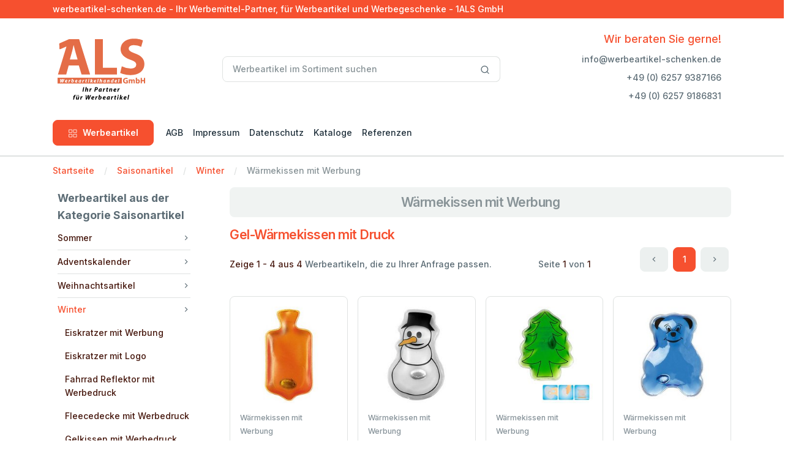

--- FILE ---
content_type: text/html; charset=utf-8
request_url: https://www.werbeartikel-schenken.de/saisonartikel/winter/waermekissen-mit-werbung
body_size: 14435
content:
<!DOCTYPE html>
<html lang="de">
<head>

<meta charset="utf-8">
<!-- 
	build by 1ALS GmbH

	This website is powered by TYPO3 - inspiring people to share!
	TYPO3 is a free open source Content Management Framework initially created by Kasper Skaarhoj and licensed under GNU/GPL.
	TYPO3 is copyright 1998-2026 of Kasper Skaarhoj. Extensions are copyright of their respective owners.
	Information and contribution at https://typo3.org/
-->


<link rel="icon" href="/_assets/9bea7942f8782cb6c025c1c435124a92/Icons/favicon.ico" type="image/vnd.microsoft.icon">
<title>Wärmekissen mit Werbung • werbeartikel-schenken.de</title>
<meta http-equiv="x-ua-compatible" content="IE=edge" />
<meta name="generator" content="TYPO3 CMS" />
<meta name="viewport" content="width=device-width, initial-scale=1, shrink-to-fit=no" />
<meta name="robots" content="index,follow" />
<meta name="description" content="Aktuelle Werbeartikel von Ihrem Werbemittel-Partner, passend zu jeder Saison und jedem Anlass. Jetzt Werbeartikel bedrucken lassen und Kunden begeistern!" />
<meta name="author" content="1ALS GmbH" />
<meta name="keywords" content="Werbeartikel, Werbemittel, Werbegeschenke, Werbepräsente, Werbeartikel bedrucken, Werbeartikel günstig, Werbeartikel mit Logo, Werbeartikel online, Werbeartikel Shop, Werbeartikel Streuartikel, Werbeartikel Werbemittel, Werbeartikel Werbegeschenke, Werbeartikel Werbepräsente, Werbeartikel, Werbeartikel bedrucken, Werbeartikel günstig, Werbeartikel mit Logo, Werbeartikel online, Werbeartikel Shop, Werbeartikel Streuartikel" />
<meta name="twitter:card" content="summary" />
<meta name="apple-mobile-web-app-capable" content="no" />
<meta name="seobility" content="9fff8554843d39bd5d7da8fc2f0e0f26" />

<link rel="stylesheet" href="/typo3temp/assets/compressed/merged-451bbf4a88a83464343ff3406f5ddd31-75f17b4f6e2b98e3c064eb0d18000231.css?1712011926" media="all">
<link rel="stylesheet" href="/typo3temp/assets/compressed/merged-8b9a2b2d25b6f14d3dd7dded964401c0-68c827772946ccb082a370300d92b0c1.css?1712100717" media="all">






<script data-ignore="1" data-cookieconsent="statistics" type="text/plain"></script>
<link rel="canonical" href="https://www.werbeartikel-schenken.de/saisonartikel/winter/waermekissen-mit-werbung"/>
</head>
<body>


<!-- navbar -->
<div class="border-bottom border-2">
	<div class="bg-primary py-1">
		<div class="container">
			<div class="row">
				<div class="col-md-12 col-12 text-center text-md-start text-white"><span>
						werbeartikel-schenken.de - Ihr Werbemittel-Partner, für Werbeartikel
						und Werbegeschenke - 1ALS GmbH
					</span>
				</div>
			</div>
		</div>
	</div>
	<div class="py-5">
		<div class="container">
			<div class="row w-100 align-items-center gx-lg-2 gx-0">
				<div class="col-xxl-2 col-lg-3 col-md-6 col-5">
					<a class="navbar-brand d-none d-lg-block" href="/">
						<img class="ms-2" alt="www.werbeartikel-schenken.de - Ihr Werbemittel-Partner, für Werbeartikel und Werbegeschenke" src="/_assets/9bea7942f8782cb6c025c1c435124a92/Images/logo/1als-logo.svg" width="143" height="100" />
					</a>
					<div class="d-flex justify-content-between w-100 d-lg-none">
						<a class="navbar-brand" href="/">
							<img class="ms-2" alt="www.werbeartikel-schenken.de - Ihr Werbemittel-Partner, für Werbeartikel und Werbegeschenke" src="/_assets/9bea7942f8782cb6c025c1c435124a92/Images/logo/1als-logo.svg" width="93" height="65" />
						</a>
					</div>
				</div>
				<div class="col-xxl-6 col-lg-5 d-none d-lg-block">
					<form class="needs-validation" action="/suche" method="post" name="tx_tpwerbeartikel_search"
						novalidate>
						<div class="input-group">
							<input type="text" placeholder="Werbeartikel im Sortiment suchen" id="sword"
								class="form-control rounded" name="tx_tpwerbeartikel_search[search][sword]"
								novalidate />
							<span class="input-group-append">
								<button class="btn bg-white border border-start-0 ms-n10 rounded-0 rounded-end"
									type="submit">
									<svg xmlns="http://www.w3.org/2000/svg" width="16" height="16" viewBox="0 0 24 24"
										fill="none" stroke="currentColor" stroke-width="2" stroke-linecap="round"
										stroke-linejoin="round" class="feather feather-search">
										<circle cx="11" cy="11" r="8"></circle>
										<line x1="21" y1="21" x2="16.65" y2="16.65"></line>
									</svg>
								</button>
							</span>
						</div>
					</form>
				</div>
				<div class="col-xxl-4 col-lg-4 col-md-6 col-7 text-end">
					<div class="list-inline">
						<div class="list-inline-item d-inline-block d-none d-sm-block">
							<p class="fs-5 mb-2 mt-0 text-primary">Wir beraten Sie gerne!</p>
							<ul class="nav flex-column">
								<li class="nav-item mb-2">info@werbeartikel-schenken.de
								</li>
								<li class="nav-item mb-2">+49 (0) 6257 9387166</li>
								<li class="nav-item mb-2">+49 (0) 6257 9186831</li>
							</ul>
						</div>
						<div class="list-inline-item d-inline-block d-lg-none">
							<!-- Button -->
							<button class="navbar-toggler collapsed" type="button" data-bs-toggle="offcanvas"
								data-bs-target="#navbar-default" aria-controls="navbar-default"
								aria-label="Toggle navigation">
								<svg xmlns="http://www.w3.org/2000/svg" width="32" height="32" fill="currentColor"
									class="bi bi-text-indent-left text-primary" viewBox="0 0 16 16">
									<path
										d="M2 3.5a.5.5 0 0 1 .5-.5h11a.5.5 0 0 1 0 1h-11a.5.5 0 0 1-.5-.5zm.646 2.146a.5.5 0 0 1 .708 0l2 2a.5.5 0 0 1 0 .708l-2 2a.5.5 0 0 1-.708-.708L4.293 8 2.646 6.354a.5.5 0 0 1 0-.708zM7 6.5a.5.5 0 0 1 .5-.5h6a.5.5 0 0 1 0 1h-6a.5.5 0 0 1-.5-.5zm0 3a.5.5 0 0 1 .5-.5h6a.5.5 0 0 1 0 1h-6a.5.5 0 0 1-.5-.5zm-5 3a.5.5 0 0 1 .5-.5h11a.5.5 0 0 1 0 1h-11a.5.5 0 0 1-.5-.5z" />
								</svg>
							</button>
						</div>
					</div>
				</div>
			</div>
		</div>
	</div>

	<nav class="navbar navbar-expand-lg navbar-light navbar-default py-0 pb-lg-4" aria-label="Offcanvas navbar large">
		<div class="container">
			<div class="offcanvas offcanvas-start" tabindex="-1" id="navbar-default"
				aria-labelledby="navbar-defaultLabel">
				<div class="offcanvas-header pb-1">
					<a href="/">
						<img alt="www.werbeartikel-schenken.de - Ihr Werbemittel-Partner, für Werbeartikel und Werbegeschenke" src="/_assets/9bea7942f8782cb6c025c1c435124a92/Images/logo/1als-logo_mobile.svg" width="65" height="45" />
					</a>
					<button type="button" class="btn-close" data-bs-dismiss="offcanvas" aria-label="Close"></button>
				</div>
				<div class="offcanvas-body">
					<div class="d-block d-lg-none mb-4">
						<form class="needs-validation" action="/suche" method="post" name="tx_tpwerbeartikel_search"
							novalidate>
							<div class="input-group">
								<input type="text" placeholder="Werbeartikel im Sortiment suchen" id="sword"
									class="form-control rounded" name="tx_tpwerbeartikel_search[search][sword]"
									novalidate />
								<span class="input-group-append">
									<button class="btn bg-white border border-start-0 ms-n10 rounded-0 rounded-end"
										type="submit">
										<svg xmlns="http://www.w3.org/2000/svg" width="16" height="16"
											viewBox="0 0 24 24" fill="none" stroke="currentColor" stroke-width="2"
											stroke-linecap="round" stroke-linejoin="round"
											class="feather feather-search">
											<circle cx="11" cy="11" r="8"></circle>
											<line x1="21" y1="21" x2="16.65" y2="16.65"></line>
										</svg>
									</button>
								</span>
							</div>
						</form>
					</div>
					<div class="d-block d-lg-none mb-4">
						<a class="btn btn-primary w-100 d-flex justify-content-center align-items-center"
							data-bs-toggle="collapse" href="#collapseExample" role="button" aria-expanded="false"
							aria-controls="collapseExample">
							<span class="me-2">
								<svg xmlns="http://www.w3.org/2000/svg" width="16" height="16" viewBox="0 0 24 24"
									fill="none" stroke="currentColor" stroke-width="1.5" stroke-linecap="round"
									stroke-linejoin="round" class="feather feather-grid">
									<rect x="3" y="3" width="7" height="7"></rect>
									<rect x="14" y="3" width="7" height="7"></rect>
									<rect x="14" y="14" width="7" height="7"></rect>
									<rect x="3" y="14" width="7" height="7"></rect>
								</svg>
							</span>
							Werbeartikel
						</a>
						<div class="collapse mt-2" id="collapseExample">
							<div class="card card-body">
								<ul class="mb-0 list-unstyled">
									
										<li><a class="dropdown-item"
												href="/auto">Auto</a>
										</li>
									
										<li><a class="dropdown-item"
												href="/bio-oeko">Bio Öko</a>
										</li>
									
										<li><a class="dropdown-item"
												href="/essen">Lebensmittel</a>
										</li>
									
										<li><a class="dropdown-item"
												href="/bueroartikel">Büroartikel</a>
										</li>
									
										<li><a class="dropdown-item"
												href="/giveaway">GiveAway</a>
										</li>
									
										<li><a class="dropdown-item"
												href="/getraenke-mit-werbung">Getränke</a>
										</li>
									
										<li><a class="dropdown-item"
												href="/haushalt-wohnen">Haushalt Wohnen</a>
										</li>
									
										<li><a class="dropdown-item"
												href="/elektronik">Elektronik</a>
										</li>
									
										<li><a class="dropdown-item"
												href="/praktisch">Praktisch</a>
										</li>
									
										<li><a class="dropdown-item"
												href="/textilien">Textilien</a>
										</li>
									
										<li><a class="dropdown-item"
												href="/eilig">Eilig</a>
										</li>
									
										<li><a class="dropdown-item"
												href="/glueckskeks">Glückskeks</a>
										</li>
									
										<li><a class="dropdown-item"
												href="/saisonartikel">Saisonartikel</a>
										</li>
									
										<li><a class="dropdown-item"
												href="/trinkglaeser-mit-werbeaufdruck">Trinkgläser</a>
										</li>
									
										<li><a class="dropdown-item"
												href="/tassen-mit-werbedruck">Tassen</a>
										</li>
									
										<li><a class="dropdown-item"
												href="/taschen-mit-werbung">Taschen</a>
										</li>
									
										<li><a class="dropdown-item"
												href="/werbegeschenke">Werbegeschenke</a>
										</li>
									
										<li><a class="dropdown-item"
												href="/wellness-gesundheit">Wellness &amp; Gesundheit</a>
										</li>
									
										<li><a class="dropdown-item"
												href="/werbeartikel">Werbeartikel</a>
										</li>
									
										<li><a class="dropdown-item"
												href="/dosen-mit-logo">Dosen mit Logo</a>
										</li>
									
										<li><a class="dropdown-item"
												href="/fruchtgummi">Fruchtgummi</a>
										</li>
									
										<li><a class="dropdown-item"
												href="/kalender-mit-werbung">Kalender</a>
										</li>
									
										<li><a class="dropdown-item"
												href="/werbekekse">Werbekekse</a>
										</li>
									
										<li><a class="dropdown-item"
												href="/zollstock">Zollstock</a>
										</li>
									
										<li><a class="dropdown-item"
												href="/kugelschreiber">Kugelschreiber</a>
										</li>
									
										<li><a class="dropdown-item"
												href="/sport-spiel">Sport+Spiel</a>
										</li>
									
										<li><a class="dropdown-item"
												href="/werkzeug">Werkzeug</a>
										</li>
									
										<li><a class="dropdown-item"
												href="/zettelbox-mit-werbung">Zettelbox mit Werbung</a>
										</li>
									
										<li><a class="dropdown-item"
												href="/lanyard-mit-logo">Lanyard mit Logo</a>
										</li>
									
										<li><a class="dropdown-item"
												href="/streuartikel">Streuartikel</a>
										</li>
									
										<li><a class="dropdown-item"
												href="/regenschirm">Regenschirme</a>
										</li>
									
										<li><a class="dropdown-item"
												href="/pflanzen">Pflanzen</a>
										</li>
									
								</ul>
							</div>
						</div>
					</div>
					<div class="dropdown me-3 d-none d-lg-block dropdown-fullwidth">
						<button class="btn btn-primary px-6" type="button" id="dropdownMenuButton1"
							data-bs-toggle="dropdown" aria-expanded="false">
							<span class="me-1">
								<svg xmlns="http://www.w3.org/2000/svg" width="16" height="16" viewBox="0 0 24 24"
									fill="none" stroke="currentColor" stroke-width="1.2" stroke-linecap="round"
									stroke-linejoin="round" class="feather feather-grid">
									<rect x="3" y="3" width="7" height="7"></rect>
									<rect x="14" y="3" width="7" height="7"></rect>
									<rect x="14" y="14" width="7" height="7"></rect>
									<rect x="3" y="14" width="7" height="7"></rect>
								</svg>
							</span>
							Werbeartikel
						</button>
						<div class="dropdown-menu pb-0" aria-labelledby="dropdownMenuButton1">
							<div class="row p-3 p-lg-4">
								
									
										<div class="col-lg-3 col-12 mb-4 mb-lg-0 border-1 border-start">
									
									<a class="dropdown-item" href="/auto">Auto</a>
									
								
									
									<a class="dropdown-item" href="/bio-oeko">Bio Öko</a>
									
								
									
									<a class="dropdown-item" href="/essen">Lebensmittel</a>
									
								
									
									<a class="dropdown-item" href="/bueroartikel">Büroartikel</a>
									
								
									
									<a class="dropdown-item" href="/giveaway">GiveAway</a>
									
								
									
									<a class="dropdown-item" href="/getraenke-mit-werbung">Getränke</a>
									
								
									
									<a class="dropdown-item" href="/haushalt-wohnen">Haushalt Wohnen</a>
									
								
									
									<a class="dropdown-item" href="/elektronik">Elektronik</a>
									
										</div>
									
								
									
										<div class="col-lg-3 col-12 mb-4 mb-lg-0 border-1 border-start">
									
									<a class="dropdown-item" href="/praktisch">Praktisch</a>
									
								
									
									<a class="dropdown-item" href="/textilien">Textilien</a>
									
								
									
									<a class="dropdown-item" href="/eilig">Eilig</a>
									
								
									
									<a class="dropdown-item" href="/glueckskeks">Glückskeks</a>
									
								
									
									<a class="dropdown-item" href="/saisonartikel">Saisonartikel</a>
									
								
									
									<a class="dropdown-item" href="/trinkglaeser-mit-werbeaufdruck">Trinkgläser</a>
									
								
									
									<a class="dropdown-item" href="/tassen-mit-werbedruck">Tassen</a>
									
								
									
									<a class="dropdown-item" href="/taschen-mit-werbung">Taschen</a>
									
										</div>
									
								
									
										<div class="col-lg-3 col-12 mb-4 mb-lg-0 border-1 border-start">
									
									<a class="dropdown-item" href="/werbegeschenke">Werbegeschenke</a>
									
								
									
									<a class="dropdown-item" href="/wellness-gesundheit">Wellness &amp; Gesundheit</a>
									
								
									
									<a class="dropdown-item" href="/werbeartikel">Werbeartikel</a>
									
								
									
									<a class="dropdown-item" href="/dosen-mit-logo">Dosen mit Logo</a>
									
								
									
									<a class="dropdown-item" href="/fruchtgummi">Fruchtgummi</a>
									
								
									
									<a class="dropdown-item" href="/kalender-mit-werbung">Kalender</a>
									
								
									
									<a class="dropdown-item" href="/werbekekse">Werbekekse</a>
									
								
									
									<a class="dropdown-item" href="/zollstock">Zollstock</a>
									
										</div>
									
								
									
										<div class="col-lg-3 col-12 mb-4 mb-lg-0 border-1 border-start">
									
									<a class="dropdown-item" href="/kugelschreiber">Kugelschreiber</a>
									
								
									
									<a class="dropdown-item" href="/sport-spiel">Sport+Spiel</a>
									
								
									
									<a class="dropdown-item" href="/werkzeug">Werkzeug</a>
									
								
									
									<a class="dropdown-item" href="/zettelbox-mit-werbung">Zettelbox mit Werbung</a>
									
								
									
									<a class="dropdown-item" href="/lanyard-mit-logo">Lanyard mit Logo</a>
									
								
									
									<a class="dropdown-item" href="/streuartikel">Streuartikel</a>
									
								
									
									<a class="dropdown-item" href="/regenschirm">Regenschirme</a>
									
								
									
									<a class="dropdown-item" href="/pflanzen">Pflanzen</a>
									
										</div>
									
								
							</div>
						</div>
					</div>
				<div>
				<ul class="navbar-nav align-items-center">
					
						<li class="nav-item w-100 w-lg-auto">
							<a class="nav-link" href="/agb">AGB</a>
						</li>
					
						<li class="nav-item w-100 w-lg-auto">
							<a class="nav-link" href="/impressum">Impressum</a>
						</li>
					
						<li class="nav-item w-100 w-lg-auto">
							<a class="nav-link" href="/datenschutz">Datenschutz</a>
						</li>
					
						<li class="nav-item w-100 w-lg-auto">
							<a class="nav-link" href="/kataloge">Kataloge</a>
						</li>
					
						<li class="nav-item w-100 w-lg-auto">
							<a class="nav-link" href="/referenzen">Referenzen</a>
						</li>
					
				</ul>
			</div>
		</div>
	</nav>
</div>

    <main>
        <div class="mt-3">
    <div class="container">
        <!-- row -->
        <div class="row">
            <!-- col -->
            <div class="col-12">
                <!-- breadcrumb -->
                <nav aria-label="breadcrumb">
                    <ol class="breadcrumb">
                        
                            
                                    <li class="breadcrumb-item"><a
                                            href="/">Startseite</a></li>
                                
                        
                            
                                    <li class="breadcrumb-item"><a
                                            href="/saisonartikel">Saisonartikel</a></li>
                                
                        
                            
                                    <li class="breadcrumb-item"><a
                                            href="/saisonartikel/winter">Winter</a></li>
                                
                        
                            
                                    <li class="breadcrumb-item active" aria-current="page">
                                        Wärmekissen mit Werbung</li>
                                
                        
                    </ol>
                </nav>
            </div>
        </div>
    </div>
</div>
        <div class="mb-lg-14 mb-8">
            <!-- container -->
            <div class="container">
                <!-- row -->
                <div class="row gx-10">
                    <!-- col -->
                    <aside class="col-lg-3 col-md-4 mb-6 mb-md-0">
                        <div class="offcanvas offcanvas-start offcanvas-collapse w-md-50" tabindex="-1"
                            id="offcanvasCategory" aria-labelledby="offcanvasCategoryLabel">
                            <div class="offcanvas-header d-lg-none">
                                <p class="fw-bold fs-5 offcanvas-title" id="offcanvasCategoryLabel">Werbeartikel aus der Kategorie Saisonartikel</p>
                                <button type="button" class="btn-close" data-bs-dismiss="offcanvas"
                                    aria-label="Close"></button>
                            </div>
                            <div class="offcanvas-body ps-lg-2 pt-lg-0">
                                <div class="mb-8">
                                    <!-- title -->
                                    <p class="fw-bold fs-5 mb-1 mt-1">Werbeartikel aus der Kategorie Saisonartikel</p>
                                    <!-- nav -->
                                    <ul class="nav nav-category" id="categoryCollapseMenu">
                                        
                                            <li class="nav-item border-bottom w-100">
                                                <div class="d-flex justify-content-between align-items-center">
                                                    <a href=" /sommer" class="nav-link collapsed ">
                                                    Sommer
                                                    </a>
                                                    
                                                        <i class="feather-icon icon-chevron-right"
                                                            data-bs-toggle="collapse"
                                                            data-bs-target="#categoryFlush1502"
                                                            aria-expanded="false"
                                                            aria-controls="categoryFlush1502">
                                                        </i>
                                                    
                                                </div>
                                                
                                                            <!-- accordion collapse -->
                                                            <div id="categoryFlush1502"
                                                                class="accordion-collapse collapse "
                                                                data-bs-parent="#categoryCollapseMenu">
                                                                <div>
                                                                    <!-- nav -->
                                                                    <ul class="nav flex-column ms-3">
                                                                        <!-- nav items -->
                                                                        
                                                                            <li class="nav-item"><a href="/sommer/antimueckenspray-mit-logo"
                                                                                    class="nav-link ">Antimückenspray mit Logo</a>
                                                                            </li>
                                                                        
                                                                            <li class="nav-item"><a href="/sommer/beachball-mit-werbedruck"
                                                                                    class="nav-link ">Beachball mit Werbedruck</a>
                                                                            </li>
                                                                        
                                                                            <li class="nav-item"><a href="/sommer/beachball-set-mit-logo"
                                                                                    class="nav-link ">Beachball-Set mit Logo</a>
                                                                            </li>
                                                                        
                                                                            <li class="nav-item"><a href="/sommer/bierdeckel-mit-werbung"
                                                                                    class="nav-link ">Bierdeckel mit Werbung</a>
                                                                            </li>
                                                                        
                                                                            <li class="nav-item"><a href="/sommer/eis-mit-logo"
                                                                                    class="nav-link ">Eis mit Logo</a>
                                                                            </li>
                                                                        
                                                                            <li class="nav-item"><a href="/sommer/fahnenkette-mit-werbedruck"
                                                                                    class="nav-link ">Fahnenkette mit Werbedruck</a>
                                                                            </li>
                                                                        
                                                                            <li class="nav-item"><a href="/sommer/faecher-mit-werbeaufdruck"
                                                                                    class="nav-link ">Fächer mit Werbeaufdruck</a>
                                                                            </li>
                                                                        
                                                                            <li class="nav-item"><a href="/sommer/fliegenklatsche-mit-logo"
                                                                                    class="nav-link ">Fliegenklatsche mit Logo</a>
                                                                            </li>
                                                                        
                                                                            <li class="nav-item"><a href="/sommer/strand-sandalen-mit-logo"
                                                                                    class="nav-link ">Strand-Sandalen mit Logo</a>
                                                                            </li>
                                                                        
                                                                            <li class="nav-item"><a href="/sommer/frisbee-mit-werbedruck"
                                                                                    class="nav-link ">Frisbee mit Werbedruck</a>
                                                                            </li>
                                                                        
                                                                            <li class="nav-item"><a href="/sommer/grillset-mit-werbedruck"
                                                                                    class="nav-link ">Grillset mit Werbedruck</a>
                                                                            </li>
                                                                        
                                                                            <li class="nav-item"><a href="/sommer/grillbesteck-mit-logo"
                                                                                    class="nav-link ">Grillbesteck mit Logo</a>
                                                                            </li>
                                                                        
                                                                            <li class="nav-item"><a href="/sommer/grillhandschuh-mit-werbedruck"
                                                                                    class="nav-link ">Grillhandschuh mit Werbedruck</a>
                                                                            </li>
                                                                        
                                                                            <li class="nav-item"><a href="/sommer/grillschuerze-mit-werbedruck"
                                                                                    class="nav-link ">Grillschürze mit Werbedruck</a>
                                                                            </li>
                                                                        
                                                                            <li class="nav-item"><a href="/sommer/grillwender-mit-werbung"
                                                                                    class="nav-link ">Grillwender mit Werbung</a>
                                                                            </li>
                                                                        
                                                                            <li class="nav-item"><a href="/sommer/hut-mit-logo"
                                                                                    class="nav-link ">Hut mit Logo</a>
                                                                            </li>
                                                                        
                                                                            <li class="nav-item"><a href="/sommer/kopf-sonnenblenden-mit-werbedruck"
                                                                                    class="nav-link ">Kopf-Sonnenblenden mit Werbedruck</a>
                                                                            </li>
                                                                        
                                                                            <li class="nav-item"><a href="/sommer/kuehltasche-mit-werbedruck"
                                                                                    class="nav-link ">Kühltasche mit Werbedruck</a>
                                                                            </li>
                                                                        
                                                                            <li class="nav-item"><a href="/sommer/luftkissen-mit-werbedruck"
                                                                                    class="nav-link ">Luftkissen mit Werbedruck</a>
                                                                            </li>
                                                                        
                                                                            <li class="nav-item"><a href="/sommer/luftmatratze-mit-logo"
                                                                                    class="nav-link ">Luftmatratze mit Logo</a>
                                                                            </li>
                                                                        
                                                                            <li class="nav-item"><a href="/sommer/papierfahnen-mit-werbedruck"
                                                                                    class="nav-link ">Papierfahnen mit Werbedruck</a>
                                                                            </li>
                                                                        
                                                                            <li class="nav-item"><a href="/sommer/praktisches-fuer-unterwegs"
                                                                                    class="nav-link ">Praktisches für unterwegs</a>
                                                                            </li>
                                                                        
                                                                            <li class="nav-item"><a href="/sommer/premium-basecaps-mit-logo"
                                                                                    class="nav-link ">Premium Basecaps mit Logo</a>
                                                                            </li>
                                                                        
                                                                            <li class="nav-item"><a href="/sommer/portionsfaehnchen-mit-werbedruck"
                                                                                    class="nav-link ">Portionsfähnchen mit Werbedruck</a>
                                                                            </li>
                                                                        
                                                                            <li class="nav-item"><a href="/sommer/quellwasser-mit-werbeaufdruck"
                                                                                    class="nav-link ">Quellwasser mit Werbeaufdruck</a>
                                                                            </li>
                                                                        
                                                                            <li class="nav-item"><a href="/sommer/regenschirm-mit-werbedruck"
                                                                                    class="nav-link ">Regenschirm mit Werbedruck</a>
                                                                            </li>
                                                                        
                                                                            <li class="nav-item"><a href="/sommer/schwimmhilfe-mit-werbedruck"
                                                                                    class="nav-link ">Schwimmhilfe mit Werbedruck</a>
                                                                            </li>
                                                                        
                                                                            <li class="nav-item"><a href="/sommer/sonnenbrille-mit-firmenlogo"
                                                                                    class="nav-link ">Sonnenbrille mit Firmenlogo</a>
                                                                            </li>
                                                                        
                                                                            <li class="nav-item"><a href="/sommer/sonnenbrille-mit-logo"
                                                                                    class="nav-link ">Sonnenbrille mit Logo</a>
                                                                            </li>
                                                                        
                                                                            <li class="nav-item"><a href="/wellness-gesundheit/sonnencreme-mit-logo"
                                                                                    class="nav-link ">Sonnencreme</a>
                                                                            </li>
                                                                        
                                                                            <li class="nav-item"><a href="/sommer/sonnenschirm-mit-werbedruck"
                                                                                    class="nav-link ">Sonnenschirm mit Werbedruck</a>
                                                                            </li>
                                                                        
                                                                            <li class="nav-item"><a href="/sommer/strandball-mit-werbedruck"
                                                                                    class="nav-link ">Strandball mit Werbedruck</a>
                                                                            </li>
                                                                        
                                                                            <li class="nav-item"><a href="/sommer/strandhandtuch-mit-firmenlogo"
                                                                                    class="nav-link ">Strandhandtuch mit Firmenlogo</a>
                                                                            </li>
                                                                        
                                                                            <li class="nav-item"><a href="/sommer/strand-liegestuhl-mit-werbung"
                                                                                    class="nav-link ">Strand-Liegestuhl mit Werbung</a>
                                                                            </li>
                                                                        
                                                                            <li class="nav-item"><a href="/sommer/strandmatte-mit-eigenem-logo"
                                                                                    class="nav-link ">Strandmatte mit eigenem Logo</a>
                                                                            </li>
                                                                        
                                                                            <li class="nav-item"><a href="/sommer/strandkissen-mit-werbedruck"
                                                                                    class="nav-link ">Strandkissen mit Werbedruck</a>
                                                                            </li>
                                                                        
                                                                            <li class="nav-item"><a href="/sommer/strandspielzeug-mit-werbedruck"
                                                                                    class="nav-link ">Strandspielzeug mit Werbedruck</a>
                                                                            </li>
                                                                        
                                                                            <li class="nav-item"><a href="/sommer/strohhut-mit-werbedruck"
                                                                                    class="nav-link ">Strohhüte</a>
                                                                            </li>
                                                                        
                                                                            <li class="nav-item"><a href="/sommer/trinkbecher-mit-werbedruck"
                                                                                    class="nav-link ">Trinkbecher mit Werbedruck</a>
                                                                            </li>
                                                                        
                                                                            <li class="nav-item"><a href="/sommer/trinkflasche-mit-werbeaufdruck"
                                                                                    class="nav-link ">Trinkflasche mit Werbeaufdruck</a>
                                                                            </li>
                                                                        
                                                                            <li class="nav-item"><a href="/sommer/wassereis-mit-firmenlogo"
                                                                                    class="nav-link ">Wassereis mit Firmenlogo</a>
                                                                            </li>
                                                                        
                                                                    </ul>
                                                                </div>
                                                            </div>
                                                    
                                                </li>
                                        
                                            <li class="nav-item border-bottom w-100">
                                                <div class="d-flex justify-content-between align-items-center">
                                                    <a href=" /saisonartikel/adventskalender-mit-werbung" class="nav-link collapsed ">
                                                    Adventskalender
                                                    </a>
                                                    
                                                        <i class="feather-icon icon-chevron-right"
                                                            data-bs-toggle="collapse"
                                                            data-bs-target="#categoryFlush3345"
                                                            aria-expanded="false"
                                                            aria-controls="categoryFlush3345">
                                                        </i>
                                                    
                                                </div>
                                                
                                                            <!-- accordion collapse -->
                                                            <div id="categoryFlush3345"
                                                                class="accordion-collapse collapse "
                                                                data-bs-parent="#categoryCollapseMenu">
                                                                <div>
                                                                    <!-- nav -->
                                                                    <ul class="nav flex-column ms-3">
                                                                        <!-- nav items -->
                                                                        
                                                                            <li class="nav-item"><a href="/saisonartikel/adventskalender-mit-werbung/wand-adventskalender"
                                                                                    class="nav-link ">Wand-Adventskalender</a>
                                                                            </li>
                                                                        
                                                                            <li class="nav-item"><a href="/saisonartikel/adventskalender-mit-werbung/tisch-adventskalender"
                                                                                    class="nav-link ">Tisch-Adventskalender</a>
                                                                            </li>
                                                                        
                                                                            <li class="nav-item"><a href="/saisonartikel/adventskalender-mit-werbung/kleine-adventskalender-und-taschenadventskalender"
                                                                                    class="nav-link ">kleine Adventskalender und Taschenadventskalender</a>
                                                                            </li>
                                                                        
                                                                            <li class="nav-item"><a href="/saisonartikel/adventskalender-mit-werbung/adventskalender-in-standardformen"
                                                                                    class="nav-link ">Adventskalender in 3D Formen</a>
                                                                            </li>
                                                                        
                                                                            <li class="nav-item"><a href="/saisonartikel/adventskalender-mit-werbung/exklusive-adventskalender-mit-logo"
                                                                                    class="nav-link ">Exklusive Adventskalender</a>
                                                                            </li>
                                                                        
                                                                            <li class="nav-item"><a href="/saisonartikel/adventskalender-mit-werbung/adventskalender-in-sonderform"
                                                                                    class="nav-link ">Adventskalender in Sonderform</a>
                                                                            </li>
                                                                        
                                                                            <li class="nav-item"><a href="/saisonartikel/adventskalender-mit-werbung/adventskalender-mit-lindt-schokolade"
                                                                                    class="nav-link ">Adventskalender mit Lindt Schokolade</a>
                                                                            </li>
                                                                        
                                                                            <li class="nav-item"><a href="/saisonartikel/adventskalender-mit-werbung/adventskalender-mit-milka-schokolade"
                                                                                    class="nav-link ">Adventskalender mit Milka Schokolade</a>
                                                                            </li>
                                                                        
                                                                            <li class="nav-item"><a href="/saisonartikel/adventskalender-mit-werbung/adventskalender-mit-ritter-sport-schokolade"
                                                                                    class="nav-link ">Adventskalender mit Ritter Sport Schokolade</a>
                                                                            </li>
                                                                        
                                                                            <li class="nav-item"><a href="/saisonartikel/adventskalender-mit-werbung/nachhaltige-adventskalender"
                                                                                    class="nav-link ">nachhaltige Adventskalender</a>
                                                                            </li>
                                                                        
                                                                            <li class="nav-item"><a href="/saisonartikel/adventskalender-mit-werbung/last-minute-adventskalender"
                                                                                    class="nav-link ">Last Minute Adventskalender</a>
                                                                            </li>
                                                                        
                                                                            <li class="nav-item"><a href="/saisonartikel/adventskalender-mit-werbung/spielzeug-adventskalender"
                                                                                    class="nav-link ">Spielzeug Adventskalender</a>
                                                                            </li>
                                                                        
                                                                    </ul>
                                                                </div>
                                                            </div>
                                                    
                                                </li>
                                        
                                            <li class="nav-item border-bottom w-100">
                                                <div class="d-flex justify-content-between align-items-center">
                                                    <a href=" /saisonartikel/weihnachtsartikel" class="nav-link collapsed ">
                                                    Weihnachtsartikel
                                                    </a>
                                                    
                                                        <i class="feather-icon icon-chevron-right"
                                                            data-bs-toggle="collapse"
                                                            data-bs-target="#categoryFlush342"
                                                            aria-expanded="false"
                                                            aria-controls="categoryFlush342">
                                                        </i>
                                                    
                                                </div>
                                                
                                                            <!-- accordion collapse -->
                                                            <div id="categoryFlush342"
                                                                class="accordion-collapse collapse "
                                                                data-bs-parent="#categoryCollapseMenu">
                                                                <div>
                                                                    <!-- nav -->
                                                                    <ul class="nav flex-column ms-3">
                                                                        <!-- nav items -->
                                                                        
                                                                            <li class="nav-item"><a href="/saisonartikel/weihnachtsartikel/backfoermchen-mit-werbung"
                                                                                    class="nav-link ">Backförmchen mit Werbung</a>
                                                                            </li>
                                                                        
                                                                            <li class="nav-item"><a href="/saisonartikel/weihnachtsartikel/champagner-mit-werbung"
                                                                                    class="nav-link ">Champagner mit Werbung</a>
                                                                            </li>
                                                                        
                                                                            <li class="nav-item"><a href="/saisonartikel/weihnachtsartikel/gebrannte-mandeln-mit-werbung"
                                                                                    class="nav-link ">Gebrannte Mandeln</a>
                                                                            </li>
                                                                        
                                                                            <li class="nav-item"><a href="/saisonartikel/weihnachtsartikel/gluehweinbecher-mit-werbedruck"
                                                                                    class="nav-link ">Glühweinbecher mit Werbedruck</a>
                                                                            </li>
                                                                        
                                                                            <li class="nav-item"><a href="/saisonartikel/weihnachtsartikel/nikolaus-mit-logo"
                                                                                    class="nav-link ">Nikolaus mit Logo</a>
                                                                            </li>
                                                                        
                                                                            <li class="nav-item"><a href="/saisonartikel/weihnachtsartikel/lebkuchen-mit-logo"
                                                                                    class="nav-link ">Lebkuchen mit Logo</a>
                                                                            </li>
                                                                        
                                                                            <li class="nav-item"><a href="/saisonartikel/weihnachtsartikel/lebkuchen-riegel-mit-werbedruck"
                                                                                    class="nav-link ">Lebkuchen Riegel mit Werbedruck</a>
                                                                            </li>
                                                                        
                                                                            <li class="nav-item"><a href="/saisonartikel/weihnachtsartikel/mini-lebkuchen-mit-eigenem-logo"
                                                                                    class="nav-link ">Mini Lebkuchen mit eigenem Logo</a>
                                                                            </li>
                                                                        
                                                                            <li class="nav-item"><a href="/saisonartikel/weihnachtsartikel/nikolaus-mit-logo-1"
                                                                                    class="nav-link ">Nikolaus mit Logo</a>
                                                                            </li>
                                                                        
                                                                            <li class="nav-item"><a href="/saisonartikel/weihnachtsartikel/nikolaus-mit-werbung"
                                                                                    class="nav-link ">Nikolaus mit Werbung</a>
                                                                            </li>
                                                                        
                                                                            <li class="nav-item"><a href="/saisonartikel/weihnachtsartikel/nikolausmuetze-mit-werbedruck"
                                                                                    class="nav-link ">Nikolausmütze mit Werbedruck</a>
                                                                            </li>
                                                                        
                                                                            <li class="nav-item"><a href="/saisonartikel/weihnachtsartikel/pflanzen"
                                                                                    class="nav-link ">Pflanzen</a>
                                                                            </li>
                                                                        
                                                                            <li class="nav-item"><a href="/saisonartikel/weihnachtsartikel/pralinen-mit-logo"
                                                                                    class="nav-link ">Pralinen mit Logo</a>
                                                                            </li>
                                                                        
                                                                            <li class="nav-item"><a href="/saisonartikel/weihnachtsartikel/promotion-drinks"
                                                                                    class="nav-link ">Promotion-Drinks</a>
                                                                            </li>
                                                                        
                                                                            <li class="nav-item"><a href="/saisonartikel/weihnachtsartikel/sekt-mit-werbeaufdruck"
                                                                                    class="nav-link ">Sekt mit Werbeaufdruck</a>
                                                                            </li>
                                                                        
                                                                            <li class="nav-item"><a href="/saisonartikel/weihnachtsartikel/suesse-weihnachtsartikel"
                                                                                    class="nav-link ">Süsse Weihnachtsartikel</a>
                                                                            </li>
                                                                        
                                                                            <li class="nav-item"><a href="/saisonartikel/weihnachtsartikel/weihnachts-antistress-ball"
                                                                                    class="nav-link ">Weihnachts-Antistress-Ball</a>
                                                                            </li>
                                                                        
                                                                            <li class="nav-item"><a href="/saisonartikel/weihnachtsartikel/weihnachtsbaumkugel-mit-werbedruck"
                                                                                    class="nav-link ">Weihnachtsbaumkugel mit Werbedruck</a>
                                                                            </li>
                                                                        
                                                                            <li class="nav-item"><a href="/saisonartikel/weihnachtsartikel/weihnachtsbaumschmuck-mit-werbung"
                                                                                    class="nav-link ">Weihnachtsbaumschmuck mit Werbung</a>
                                                                            </li>
                                                                        
                                                                            <li class="nav-item"><a href="/saisonartikel/weihnachtsartikel/weihnachtsgebaeck-mit-logo"
                                                                                    class="nav-link ">Weihnachtsgebäck mit Logo</a>
                                                                            </li>
                                                                        
                                                                            <li class="nav-item"><a href="/saisonartikel/weihnachtsartikel/weihnachtsstollen-mit-werbedruck"
                                                                                    class="nav-link ">Weihnachtsstollen mit Werbedruck</a>
                                                                            </li>
                                                                        
                                                                            <li class="nav-item"><a href="/saisonartikel/weihnachtsartikel/weihnachtskarte-mit-werbung"
                                                                                    class="nav-link ">Weihnachtskarte mit Werbung</a>
                                                                            </li>
                                                                        
                                                                            <li class="nav-item"><a href="/saisonartikel/weihnachtsartikel/weihnachtsmann-mit-werbedruck"
                                                                                    class="nav-link ">Weihnachtsmann mit Werbedruck</a>
                                                                            </li>
                                                                        
                                                                            <li class="nav-item"><a href="/saisonartikel/weihnachtsartikel/weihnachtspuzzle-mit-logo"
                                                                                    class="nav-link ">Weihnachtspuzzle mit logo</a>
                                                                            </li>
                                                                        
                                                                            <li class="nav-item"><a href="/saisonartikel/weihnachtsartikel/weihnachts-einkauftasche-mit-werbedruck"
                                                                                    class="nav-link ">Weihnachts-Einkauftasche mit Werbedruck</a>
                                                                            </li>
                                                                        
                                                                            <li class="nav-item"><a href="/saisonartikel/weihnachtsartikel/weihnachts-kerzen-set-mit-werbedruck"
                                                                                    class="nav-link ">Weihnachts-Kerzen set mit Werbedruck</a>
                                                                            </li>
                                                                        
                                                                            <li class="nav-item"><a href="/saisonartikel/weihnachtsartikel/weihnachts-mailingaktion"
                                                                                    class="nav-link ">Weihnachts-Mailingaktion</a>
                                                                            </li>
                                                                        
                                                                            <li class="nav-item"><a href="/saisonartikel/weihnachtsartikel/weihnachtsmuetze-mit-werbedruck"
                                                                                    class="nav-link ">Weihnachtsmütze mit Werbedruck</a>
                                                                            </li>
                                                                        
                                                                            <li class="nav-item"><a href="/saisonartikel/weihnachtsartikel/weihnachts-papiertuete-mit-werbedruck"
                                                                                    class="nav-link ">Weihnachts-Papiertüte mit Werbedruck</a>
                                                                            </li>
                                                                        
                                                                            <li class="nav-item"><a href="/saisonartikel/weihnachtsartikel/weihnachts-waermflasche-mit-logo"
                                                                                    class="nav-link ">Weihnachts-Wärmflasche mit logo</a>
                                                                            </li>
                                                                        
                                                                            <li class="nav-item"><a href="/saisonartikel/weihnachtsartikel/weihnachtsgebaeck-mit-werbedruck"
                                                                                    class="nav-link ">Weihnachtsgebäck mit Werbedruck</a>
                                                                            </li>
                                                                        
                                                                            <li class="nav-item"><a href="/saisonartikel/weihnachtsartikel/weihnachtsschokolade-von-lindt-mit-werbung"
                                                                                    class="nav-link ">Weihnachtsschokolade von Lindt mit Werbung</a>
                                                                            </li>
                                                                        
                                                                            <li class="nav-item"><a href="/saisonartikel/weihnachtsartikel/weihnachtssuessigkeiten-mit-firmenlogo"
                                                                                    class="nav-link ">Weihnachtssüssigkeiten mit Firmenlogo</a>
                                                                            </li>
                                                                        
                                                                            <li class="nav-item"><a href="/saisonartikel/weihnachtsartikel/weihnachtskerzen-mit-werbedruck"
                                                                                    class="nav-link ">Weihnachtskerzen mit Werbedruck</a>
                                                                            </li>
                                                                        
                                                                            <li class="nav-item"><a href="/saisonartikel/weihnachtsartikel/weihnachtsstiefel-mit-firmenlogo"
                                                                                    class="nav-link ">Weihnachtsstiefel mit Firmenlogo</a>
                                                                            </li>
                                                                        
                                                                            <li class="nav-item"><a href="/saisonartikel/weihnachtsartikel/werbeartikel-nikolaus"
                                                                                    class="nav-link ">Werbeartikel Nikolaus</a>
                                                                            </li>
                                                                        
                                                                            <li class="nav-item"><a href="/saisonartikel/weihnachtsartikel/werbeartikel-weihnachtsbaum"
                                                                                    class="nav-link ">Werbeartikel Weihnachtsbaum</a>
                                                                            </li>
                                                                        
                                                                            <li class="nav-item"><a href="/saisonartikel/weihnachtsartikel/weihnachtsbackwaren"
                                                                                    class="nav-link ">Weihnachtsbackwaren</a>
                                                                            </li>
                                                                        
                                                                    </ul>
                                                                </div>
                                                            </div>
                                                    
                                                </li>
                                        
                                            <li class="nav-item border-bottom w-100">
                                                <div class="d-flex justify-content-between align-items-center">
                                                    <a href=" /saisonartikel/winter" class="nav-link collapsed active">
                                                    Winter
                                                    </a>
                                                    
                                                        <i class="feather-icon icon-chevron-right"
                                                            data-bs-toggle="collapse"
                                                            data-bs-target="#categoryFlush912"
                                                            aria-expanded="false"
                                                            aria-controls="categoryFlush912">
                                                        </i>
                                                    
                                                </div>
                                                
                                                            <!-- accordion collapse -->
                                                            <div id="categoryFlush912"
                                                                class="accordion-collapse collapse show"
                                                                data-bs-parent="#categoryCollapseMenu">
                                                                <div>
                                                                    <!-- nav -->
                                                                    <ul class="nav flex-column ms-3">
                                                                        <!-- nav items -->
                                                                        
                                                                            <li class="nav-item"><a href="/saisonartikel/winter/eiskratzer-mit-werbung"
                                                                                    class="nav-link ">Eiskratzer mit Werbung</a>
                                                                            </li>
                                                                        
                                                                            <li class="nav-item"><a href="/saisonartikel/winter/eiskratzer-mit-logo"
                                                                                    class="nav-link ">Eiskratzer mit Logo</a>
                                                                            </li>
                                                                        
                                                                            <li class="nav-item"><a href="/saisonartikel/winter/fahrrad-reflektor-mit-werbedruck"
                                                                                    class="nav-link ">Fahrrad Reflektor mit Werbedruck</a>
                                                                            </li>
                                                                        
                                                                            <li class="nav-item"><a href="/saisonartikel/winter/fleecedecke-mit-werbedruck"
                                                                                    class="nav-link ">Fleecedecke mit Werbedruck</a>
                                                                            </li>
                                                                        
                                                                            <li class="nav-item"><a href="/saisonartikel/winter/gelkissen-mit-werbedruck"
                                                                                    class="nav-link ">Gelkissen mit Werbedruck</a>
                                                                            </li>
                                                                        
                                                                            <li class="nav-item"><a href="/saisonartikel/winter/gluehwein-mit-werbung"
                                                                                    class="nav-link ">Glühwein mit Werbung</a>
                                                                            </li>
                                                                        
                                                                            <li class="nav-item"><a href="/saisonartikel/winter/handschuh-mit-werbedruck"
                                                                                    class="nav-link ">Handschuh mit Werbedruck</a>
                                                                            </li>
                                                                        
                                                                            <li class="nav-item"><a href="/saisonartikel/winter/heisse-schokolade-mit-werbung"
                                                                                    class="nav-link ">Heiße Schokolade mit Werbung</a>
                                                                            </li>
                                                                        
                                                                            <li class="nav-item"><a href="/saisonartikel/winter/klackarmband-mit-werbung"
                                                                                    class="nav-link ">Klackarmband mit Werbung</a>
                                                                            </li>
                                                                        
                                                                            <li class="nav-item"><a href="/saisonartikel/winter/lippenpflegestift-mit-firmenlogo"
                                                                                    class="nav-link ">Lippenpflegestift mit Firmenlogo</a>
                                                                            </li>
                                                                        
                                                                            <li class="nav-item"><a href="/saisonartikel/winter/muetze-mit-werbung"
                                                                                    class="nav-link ">Mütze mit Werbung</a>
                                                                            </li>
                                                                        
                                                                            <li class="nav-item"><a href="/saisonartikel/winter/rutschteller-mit-werbung"
                                                                                    class="nav-link ">Rutschteller mit Werbung</a>
                                                                            </li>
                                                                        
                                                                            <li class="nav-item"><a href="/saisonartikel/winter/reflex-armband-mit-logo"
                                                                                    class="nav-link ">Reflex-Armband mit Logo</a>
                                                                            </li>
                                                                        
                                                                            <li class="nav-item"><a href="/saisonartikel/winter/schal-mit-werbung"
                                                                                    class="nav-link ">Schal mit Werbung</a>
                                                                            </li>
                                                                        
                                                                            <li class="nav-item"><a href="/saisonartikel/winter/sicherheitsweste-mit-werbedruck"
                                                                                    class="nav-link ">Sicherheitsweste mit Werbedruck</a>
                                                                            </li>
                                                                        
                                                                            <li class="nav-item"><a href="/saisonartikel/winter/taschenlampe-mit-werbung"
                                                                                    class="nav-link ">Taschenlampe mit Werbung</a>
                                                                            </li>
                                                                        
                                                                            <li class="nav-item"><a href="/saisonartikel/winter/tee-mit-werbung"
                                                                                    class="nav-link ">Tee mit Werbung</a>
                                                                            </li>
                                                                        
                                                                            <li class="nav-item"><a href="/saisonartikel/winter/thermobecher-mit-logo"
                                                                                    class="nav-link ">Thermobecher mit Logo</a>
                                                                            </li>
                                                                        
                                                                            <li class="nav-item"><a href="/saisonartikel/winter/thermometer-mit-werbung"
                                                                                    class="nav-link ">Thermometer mit Werbung</a>
                                                                            </li>
                                                                        
                                                                            <li class="nav-item"><a href="/saisonartikel/winter/tee-stick-mit-werbung"
                                                                                    class="nav-link ">Tee Stick mit Werbung</a>
                                                                            </li>
                                                                        
                                                                            <li class="nav-item"><a href="/saisonartikel/winter/waermekissen-mit-werbung"
                                                                                    class="nav-link active">Wärmekissen mit Werbung</a>
                                                                            </li>
                                                                        
                                                                            <li class="nav-item"><a href="/saisonartikel/winter/waermflasche-mit-logo"
                                                                                    class="nav-link ">Wärmflasche mit Logo</a>
                                                                            </li>
                                                                        
                                                                            <li class="nav-item"><a href="/saisonartikel/winter/weihnachtsbaum-mit-werbung"
                                                                                    class="nav-link ">Weihnachtsbaum mit Werbung</a>
                                                                            </li>
                                                                        
                                                                            <li class="nav-item"><a href="/saisonartikel/winter/weihnachtsstiefel-mit-werbung"
                                                                                    class="nav-link ">Weihnachtsstiefel mit Werbung</a>
                                                                            </li>
                                                                        
                                                                            <li class="nav-item"><a href="/saisonartikel/winter/winterliches"
                                                                                    class="nav-link ">Winterliches</a>
                                                                            </li>
                                                                        
                                                                            <li class="nav-item"><a href="/saisonartikel/winter/zuendholzer-mit-werbedruck"
                                                                                    class="nav-link ">Zündholzer mit Werbedruck</a>
                                                                            </li>
                                                                        
                                                                    </ul>
                                                                </div>
                                                            </div>
                                                    
                                                </li>
                                        
                                            <li class="nav-item border-bottom w-100">
                                                <div class="d-flex justify-content-between align-items-center">
                                                    <a href=" /halloween-werbeartikel-mit-logo-bedrucken" class="nav-link collapsed ">
                                                    Halloween
                                                    </a>
                                                    
                                                </div>
                                                
                                                </li>
                                        
                                            <li class="nav-item border-bottom w-100">
                                                <div class="d-flex justify-content-between align-items-center">
                                                    <a href=" /saisonartikel/herbst" class="nav-link collapsed ">
                                                    Herbst
                                                    </a>
                                                    
                                                        <i class="feather-icon icon-chevron-right"
                                                            data-bs-toggle="collapse"
                                                            data-bs-target="#categoryFlush2404"
                                                            aria-expanded="false"
                                                            aria-controls="categoryFlush2404">
                                                        </i>
                                                    
                                                </div>
                                                
                                                            <!-- accordion collapse -->
                                                            <div id="categoryFlush2404"
                                                                class="accordion-collapse collapse "
                                                                data-bs-parent="#categoryCollapseMenu">
                                                                <div>
                                                                    <!-- nav -->
                                                                    <ul class="nav flex-column ms-3">
                                                                        <!-- nav items -->
                                                                        
                                                                            <li class="nav-item"><a href="/saisonartikel/herbst/fahrradsattelueberzug-mit-werbedruck"
                                                                                    class="nav-link ">Fahrradsattelüberzug mit Werbedruck</a>
                                                                            </li>
                                                                        
                                                                            <li class="nav-item"><a href="/saisonartikel/herbst/flugdrachen-mit-werbedruck"
                                                                                    class="nav-link ">Flugdrachen mit Werbedruck</a>
                                                                            </li>
                                                                        
                                                                            <li class="nav-item"><a href="/saisonartikel/herbst/regenmantel-mit-werbedruck"
                                                                                    class="nav-link ">Regenmantel mit Werbedruck</a>
                                                                            </li>
                                                                        
                                                                            <li class="nav-item"><a href="/saisonartikel/herbst/regenschirm-mit-logo"
                                                                                    class="nav-link ">Regenschirm mit Logo</a>
                                                                            </li>
                                                                        
                                                                    </ul>
                                                                </div>
                                                            </div>
                                                    
                                                </li>
                                        
                                            <li class="nav-item border-bottom w-100">
                                                <div class="d-flex justify-content-between align-items-center">
                                                    <a href=" /saisonartikel/valentinstag" class="nav-link collapsed ">
                                                    Valentinstag
                                                    </a>
                                                    
                                                </div>
                                                
                                                </li>
                                        
                                            <li class="nav-item border-bottom w-100">
                                                <div class="d-flex justify-content-between align-items-center">
                                                    <a href=" /saisonartikel/ostern" class="nav-link collapsed ">
                                                    Ostern
                                                    </a>
                                                    
                                                        <i class="feather-icon icon-chevron-right"
                                                            data-bs-toggle="collapse"
                                                            data-bs-target="#categoryFlush651"
                                                            aria-expanded="false"
                                                            aria-controls="categoryFlush651">
                                                        </i>
                                                    
                                                </div>
                                                
                                                            <!-- accordion collapse -->
                                                            <div id="categoryFlush651"
                                                                class="accordion-collapse collapse "
                                                                data-bs-parent="#categoryCollapseMenu">
                                                                <div>
                                                                    <!-- nav -->
                                                                    <ul class="nav flex-column ms-3">
                                                                        <!-- nav items -->
                                                                        
                                                                            <li class="nav-item"><a href="/saisonartikel/ostern/jutesaeckchen-mit-eigenem-logo"
                                                                                    class="nav-link ">Jutesäckchen mit eigenem logo</a>
                                                                            </li>
                                                                        
                                                                            <li class="nav-item"><a href="/saisonartikel/ostern/default-f39ad6acc98ec0492bdabad1af3de6af"
                                                                                    class="nav-link ">Eierfarben</a>
                                                                            </li>
                                                                        
                                                                            <li class="nav-item"><a href="/saisonartikel/ostern/schokoeier-im-eierkarton-werbegeschenk"
                                                                                    class="nav-link ">Eierkarton mit Schokoladeneiern</a>
                                                                            </li>
                                                                        
                                                                            <li class="nav-item"><a href="/saisonartikel/ostern/lindt-werbegeschenke-zu-ostern"
                                                                                    class="nav-link ">Lindt Werbegeschenke zu Ostern</a>
                                                                            </li>
                                                                        
                                                                            <li class="nav-item"><a href="/saisonartikel/ostern/oster-fruchtgummi-mit-werbung"
                                                                                    class="nav-link ">Oster Fruchtgummi mit Werbung</a>
                                                                            </li>
                                                                        
                                                                            <li class="nav-item"><a href="/saisonartikel/ostern/oster-standardartikel-mit-werbung"
                                                                                    class="nav-link ">Oster-Standardartikel mit Werbung</a>
                                                                            </li>
                                                                        
                                                                            <li class="nav-item"><a href="/saisonartikel/ostern/gekochte-ostereier-mit-logo"
                                                                                    class="nav-link ">gekochte Ostereier mit Logo</a>
                                                                            </li>
                                                                        
                                                                            <li class="nav-item"><a href="/saisonartikel/ostern/ostereier-mit-logo"
                                                                                    class="nav-link ">Ostereier mit Logo</a>
                                                                            </li>
                                                                        
                                                                            <li class="nav-item"><a href="/saisonartikel/ostern/osterhase-mit-werbung"
                                                                                    class="nav-link ">Osterhase mit Werbung</a>
                                                                            </li>
                                                                        
                                                                            <li class="nav-item"><a href="/saisonartikel/ostern/osterhasen-mit-logo"
                                                                                    class="nav-link ">Osterhasen mit Logo</a>
                                                                            </li>
                                                                        
                                                                            <li class="nav-item"><a href="/saisonartikel/ostern/osterhase-mit-eigenem-logo"
                                                                                    class="nav-link ">Osterhase mit eigenem Logo</a>
                                                                            </li>
                                                                        
                                                                            <li class="nav-item"><a href="/saisonartikel/ostern/oster-praesente-mit-logo"
                                                                                    class="nav-link ">Oster-Präsente mit Logo</a>
                                                                            </li>
                                                                        
                                                                            <li class="nav-item"><a href="/saisonartikel/ostern/osternest-mit-werbedruck"
                                                                                    class="nav-link ">Osternester</a>
                                                                            </li>
                                                                        
                                                                            <li class="nav-item"><a href="/saisonartikel/ostern/oster-schokolade-mit-logo"
                                                                                    class="nav-link ">Oster-Schokolade mit Logo</a>
                                                                            </li>
                                                                        
                                                                            <li class="nav-item"><a href="/saisonartikel/ostern/oster-schokolade-mit-werbung"
                                                                                    class="nav-link ">Oster-Schokolade mit Werbung</a>
                                                                            </li>
                                                                        
                                                                            <li class="nav-item"><a href="/saisonartikel/ostern/osterkalender-mit-werbung"
                                                                                    class="nav-link ">Osterkalender mit Werbung</a>
                                                                            </li>
                                                                        
                                                                            <li class="nav-item"><a href="/saisonartikel/ostern/werbeartikel-ostern"
                                                                                    class="nav-link ">Werbeartikel Ostern</a>
                                                                            </li>
                                                                        
                                                                    </ul>
                                                                </div>
                                                            </div>
                                                    
                                                </li>
                                        
                                            <li class="nav-item border-bottom w-100">
                                                <div class="d-flex justify-content-between align-items-center">
                                                    <a href=" /saisonartikel/urlaub" class="nav-link collapsed ">
                                                    Urlaub
                                                    </a>
                                                    
                                                        <i class="feather-icon icon-chevron-right"
                                                            data-bs-toggle="collapse"
                                                            data-bs-target="#categoryFlush787"
                                                            aria-expanded="false"
                                                            aria-controls="categoryFlush787">
                                                        </i>
                                                    
                                                </div>
                                                
                                                            <!-- accordion collapse -->
                                                            <div id="categoryFlush787"
                                                                class="accordion-collapse collapse "
                                                                data-bs-parent="#categoryCollapseMenu">
                                                                <div>
                                                                    <!-- nav -->
                                                                    <ul class="nav flex-column ms-3">
                                                                        <!-- nav items -->
                                                                        
                                                                            <li class="nav-item"><a href="/saisonartikel/urlaub/fruehstuecksdosen-mit-werbung"
                                                                                    class="nav-link ">Frühstücksdosen mit Werbung</a>
                                                                            </li>
                                                                        
                                                                            <li class="nav-item"><a href="/saisonartikel/urlaub/gehoerschutz-mit-werbung"
                                                                                    class="nav-link ">Gehörschutz mit Werbung</a>
                                                                            </li>
                                                                        
                                                                            <li class="nav-item"><a href="/saisonartikel/urlaub/grillschuerze-mit-logo"
                                                                                    class="nav-link ">Grillschürze mit Logo</a>
                                                                            </li>
                                                                        
                                                                            <li class="nav-item"><a href="/wellness-gesundheit/insektenschutz-mit-werbedruck"
                                                                                    class="nav-link ">Insektenschutz mit Logo</a>
                                                                            </li>
                                                                        
                                                                            <li class="nav-item"><a href="/saisonartikel/urlaub/kofferband-mit-firmenlogo"
                                                                                    class="nav-link ">Kofferband mit Firmenlogo</a>
                                                                            </li>
                                                                        
                                                                            <li class="nav-item"><a href="/saisonartikel/urlaub/koffergurt-mit-werbedruck"
                                                                                    class="nav-link ">Koffergurt mit Werbedruck</a>
                                                                            </li>
                                                                        
                                                                            <li class="nav-item"><a href="/saisonartikel/urlaub/kofferanhaenger-mit-firmenlogo"
                                                                                    class="nav-link ">Kofferanhänger mit Firmenlogo</a>
                                                                            </li>
                                                                        
                                                                            <li class="nav-item"><a href="/saisonartikel/urlaub/kofferanhaenger-mit-werbung"
                                                                                    class="nav-link ">Kofferanhänger mit Werbung</a>
                                                                            </li>
                                                                        
                                                                            <li class="nav-item"><a href="/saisonartikel/urlaub/kulturbeutel-mit-werbedruck"
                                                                                    class="nav-link ">Kulturbeutel mit Werbedruck</a>
                                                                            </li>
                                                                        
                                                                            <li class="nav-item"><a href="/saisonartikel/urlaub/kulturtasche-mit-logo"
                                                                                    class="nav-link ">Kulturtasche mit Logo</a>
                                                                            </li>
                                                                        
                                                                            <li class="nav-item"><a href="/saisonartikel/urlaub/luftmatratze-mit-werbedruck"
                                                                                    class="nav-link ">Luftmatratze mit Werbedruck</a>
                                                                            </li>
                                                                        
                                                                            <li class="nav-item"><a href="/saisonartikel/urlaub/manikuere-set-mit-werbung"
                                                                                    class="nav-link ">Maniküre Set mit Werbung</a>
                                                                            </li>
                                                                        
                                                                            <li class="nav-item"><a href="/saisonartikel/urlaub/multifunktionswerkzeug-mit-werbedruck"
                                                                                    class="nav-link ">Multifunktionswerkzeug mit Werbedruck</a>
                                                                            </li>
                                                                        
                                                                            <li class="nav-item"><a href="/saisonartikel/urlaub/naehset-mit-logo"
                                                                                    class="nav-link ">Nähset mit Logo</a>
                                                                            </li>
                                                                        
                                                                            <li class="nav-item"><a href="/saisonartikel/urlaub/pflaster-mit-werbung"
                                                                                    class="nav-link ">Pflaster mit Werbung</a>
                                                                            </li>
                                                                        
                                                                            <li class="nav-item"><a href="/saisonartikel/urlaub/reiseadapter-mit-logo"
                                                                                    class="nav-link ">Reiseadapter mit Logo</a>
                                                                            </li>
                                                                        
                                                                            <li class="nav-item"><a href="/saisonartikel/urlaub/reisebuerste-mit-werbedruck"
                                                                                    class="nav-link ">Reisebürste mit Werbedruck</a>
                                                                            </li>
                                                                        
                                                                            <li class="nav-item"><a href="/saisonartikel/urlaub/schwimmbox-mit-werbung"
                                                                                    class="nav-link ">Schwimmbox mit Werbung</a>
                                                                            </li>
                                                                        
                                                                            <li class="nav-item"><a href="/saisonartikel/urlaub/sonnenschutz-mit-werbung"
                                                                                    class="nav-link ">Sonnenschutz mit Werbung</a>
                                                                            </li>
                                                                        
                                                                            <li class="nav-item"><a href="/saisonartikel/urlaub/sonnenspray-mit-werbung"
                                                                                    class="nav-link ">Sonnenspray mit Werbung</a>
                                                                            </li>
                                                                        
                                                                            <li class="nav-item"><a href="/saisonartikel/urlaub/strandkissen-mit-werbedruck"
                                                                                    class="nav-link ">Strandkissen mit Werbedruck</a>
                                                                            </li>
                                                                        
                                                                            <li class="nav-item"><a href="/saisonartikel/urlaub/strand-liegestuhl-mit-werbedruck"
                                                                                    class="nav-link ">Strand-Liegestuhl mit Werbedruck</a>
                                                                            </li>
                                                                        
                                                                            <li class="nav-item"><a href="/saisonartikel/urlaub/strandmatte-mit-werbedruck"
                                                                                    class="nav-link ">Strandmatte mit Werbedruck</a>
                                                                            </li>
                                                                        
                                                                            <li class="nav-item"><a href="/saisonartikel/urlaub/strandstuhl-mit-werbung"
                                                                                    class="nav-link ">Strandstuhl mit Werbung</a>
                                                                            </li>
                                                                        
                                                                            <li class="nav-item"><a href="/saisonartikel/urlaub/strandtuch-mit-werbung"
                                                                                    class="nav-link ">Strandtuch mit Werbung</a>
                                                                            </li>
                                                                        
                                                                            <li class="nav-item"><a href="/saisonartikel/urlaub/utensilien"
                                                                                    class="nav-link ">Utensilien</a>
                                                                            </li>
                                                                        
                                                                            <li class="nav-item"><a href="/saisonartikel/urlaub/wasserball-mit-werbung"
                                                                                    class="nav-link ">Wasserball mit Werbung</a>
                                                                            </li>
                                                                        
                                                                            <li class="nav-item"><a href="/saisonartikel/urlaub/werbetaschentuecher"
                                                                                    class="nav-link ">Werbetaschentücher</a>
                                                                            </li>
                                                                        
                                                                            <li class="nav-item"><a href="/saisonartikel/urlaub/wurfscheibe-mit-werbedruck"
                                                                                    class="nav-link ">Wurfscheibe mit Werbedruck</a>
                                                                            </li>
                                                                        
                                                                            <li class="nav-item"><a href="/saisonartikel/urlaub/zahnbuerste-mit-werbedruck"
                                                                                    class="nav-link ">Zahnbürste mit Werbedruck</a>
                                                                            </li>
                                                                        
                                                                            <li class="nav-item"><a href="/saisonartikel/urlaub/zahnseide-mit-eigenem-logo"
                                                                                    class="nav-link ">Zahnseide mit eigenem Logo</a>
                                                                            </li>
                                                                        
                                                                            <li class="nav-item"><a href="/saisonartikel/urlaub/zeckenentferner-mit-werbung"
                                                                                    class="nav-link ">Zeckenentferner mit Werbung</a>
                                                                            </li>
                                                                        
                                                                    </ul>
                                                                </div>
                                                            </div>
                                                    
                                                </li>
                                        
                                    </ul>
                                </div>
                            </div>
                        </div>
                    </aside>
                    <section class="col-lg-9 col-md-12">
                        <!-- card -->
                        <div class="card mb-4 bg-light border-0">
                            <!-- card body -->
                            <div class="card-body p-3">
                                <h1 class="mb-0 fs-4 text-center text-secondary">Wärmekissen mit Werbung</h1>
                            </div>
                        </div>
                        


    





    

    
        <header>
            

    
            
                

    
            <h2 class=" text-primary fs-4">
                Gel-Wärmekissen mit Druck
            </h2>
        


            
        


            



            



        </header>
    






    
        <!-- list icon -->

        <div class="d-lg-flex justify-content-between align-items-center">
            <div class="mb-3 mb-lg-0">
                <p class="mb-0">
                    <span class="text-dark">Zeige 1 -
                        4 aus 4</span>
                    Werbeartikeln, die zu Ihrer Anfrage passen.
                </p>
            </div>
            <div class="mb-3 mb-lg-0">
                <p class="mb-0">
                    Seite <span class="text-dark">1</span> von <span
                        class="text-dark">1</span>
                </p>
            </div>
            <div class="d-md-flex justify-content-between align-items-center">
                <nav>
                    <ul class="pagination">
                        <li
                            class="page-item disabled">
                            
                                    <a class="page-link mx-1"
                                        href="/saisonartikel/winter/waermekissen-mit-werbung"
                                        aria-label="Previous">
                                        <i class="feather-icon icon-chevron-left"></i>
                                    </a>
                                
                        </li>
                        
                            <li class="page-item">
                                
                                        <a class="page-link mx-1 active"
                                            href="/saisonartikel/winter/waermekissen-mit-werbung">1</a>
                                    
                            </li>
                        
                        <li
                            class="page-item  disabled">
                            <a class="page-link mx-1"
                                href="/saisonartikel/winter/waermekissen-mit-werbung"
                                aria-label="Next">
                                <i class="feather-icon icon-chevron-right"></i>
                            </a>
                        </li>
                    </ul>
                </nav>
            </div>
        </div>
        <div class="row g-4 row-cols-xl-4 row-cols-lg-3 row-cols-2 row-cols-md-2 mt-2 mb-3">
            
                <div class="col">
    <div class="card card-product h-100" data-bs-toggle="tooltip" data-bs-placement="bottom"
        data-bs-custom-class="custom-tooltip" data-bs-title="Gibt ca. 15 Minuten optimale Wärme bis 50°C bei
Kristallisation der Flüssigkeit durch Knicken des
Metallplättchens. Nach Gebrauch das Wärmekissen
10 Minuten in 70°C warmes Wasser legen.
Wiederverwendbar.
Material: Kunststoff/PVC 16P
Gewicht: 0.0560 kg
Abmessungen (mm): 120 x 65 x 10
Verpackungseinheit: 100
Werbedruck: Siebdruck
Druckfläche: 60.00 x 35.00
Maximale Druckfarben: 1
Farbe: Orange">
        <div class="card-body pb-0">
            <div class="text-center position-relative">
                <a
                    href="/saisonartikel/winter/waermekissen-mit-werbung/details/gel-waermekissen-waermflasche-el-06173">
                    
                        <img class="mb-3 img-fluid" src="/uploads/tx_tpwerbeartikel/_processed_/e/8/csm_06120006_7da8d3d3a0.jpg" width="200" height="200" alt="Werbeartikel Wärmekissen mit Werbung, Logo" title="Werbeartikel Wärmekissen mit Werbung, Logo" />
                    
                </a>
            </div>
            <div class="text-small mb-1">
                <a href="/saisonartikel/winter/waermekissen-mit-werbung"
                    class="text-decoration-none text-muted"><small>
                        Wärmekissen mit Werbung
                    </small></a>
            </div>
            <p class="fs-6 fw-bold mb-1 mt-1 text-dark"><a
                    href="/saisonartikel/winter/waermekissen-mit-werbung/details/gel-waermekissen-waermflasche-el-06173"
                    class="text-inherit text-decoration-none">Gel-Wärmekissen &quot;Wärmflasche&quot;</a>
            </p>
            <div class="d-flex justify-content-between align-items-center mt-1">
                <p class="fw-bold fs-6">
                    <span class="text-primary">
                        ab 0,75 EUR
                        per 1
                        Stk.
                    </span>
                </p>
            </div>
        </div>
        <div class="card-footer border-0">
            <div class="d-flex justify-content-between align-items-center mb-2 mt-0">
                <a href="/saisonartikel/winter/waermekissen-mit-werbung/details/gel-waermekissen-waermflasche-el-06173"
                    class="btn btn-primary btn-sm">
                    Mehr Details
                </a>
                <span class="fs-7 text-small text-muted text-light-75 text-end text-wrap" style="width: 6rem;"><small>EL-06173</small></span>
            </div>
        </div>
    </div>
</div>
            
                <div class="col">
    <div class="card card-product h-100" data-bs-toggle="tooltip" data-bs-placement="bottom"
        data-bs-custom-class="custom-tooltip" data-bs-title="Gibt ca. 15 Minuten optimale Wärme bis 50°C bei
Kristallisation der Flüssigkeit durch Knicken des
Metallplättchens. Nach Gebrauch das Wärmekissen
10 Minuten in 70°C warmes Wasser legen.
Wiederverwendbar. Inklusive Konturdruck.
Material: Kunststoff/PVC 16P
Gewicht: 81g
Abmessungen (mm): 130 x 80 x 10
Verpackungseinheit: 100
Werbedruck: Siebdruck
Druckfläche: 50.00 x 25.00
Maximale Druckfarben: 1
Farbe: Transparent


">
        <div class="card-body pb-0">
            <div class="text-center position-relative">
                <a
                    href="/saisonartikel/winter/waermekissen-mit-werbung/details/waermekissen-schneemann-el-06196">
                    
                        <img class="mb-3 img-fluid" src="/uploads/tx_tpwerbeartikel/_processed_/9/9/csm_06196010-a_63e807ae6f.jpg" width="200" height="200" alt="Wärmekissen Schneemann mit Werbung, Logo" title="Wärmekissen Schneemann mit Werbung, Logo" />
                    
                </a>
            </div>
            <div class="text-small mb-1">
                <a href="/saisonartikel/winter/waermekissen-mit-werbung"
                    class="text-decoration-none text-muted"><small>
                        Wärmekissen mit Werbung
                    </small></a>
            </div>
            <p class="fs-6 fw-bold mb-1 mt-1 text-dark"><a
                    href="/saisonartikel/winter/waermekissen-mit-werbung/details/waermekissen-schneemann-el-06196"
                    class="text-inherit text-decoration-none">Wärmekissen Schneemann</a>
            </p>
            <div class="d-flex justify-content-between align-items-center mt-1">
                <p class="fw-bold fs-6">
                    <span class="text-primary">
                        ab 0,75 EUR
                        per 1
                        Stk.
                    </span>
                </p>
            </div>
        </div>
        <div class="card-footer border-0">
            <div class="d-flex justify-content-between align-items-center mb-2 mt-0">
                <a href="/saisonartikel/winter/waermekissen-mit-werbung/details/waermekissen-schneemann-el-06196"
                    class="btn btn-primary btn-sm">
                    Mehr Details
                </a>
                <span class="fs-7 text-small text-muted text-light-75 text-end text-wrap" style="width: 6rem;"><small>EL-06196</small></span>
            </div>
        </div>
    </div>
</div>
            
                <div class="col">
    <div class="card card-product h-100" data-bs-toggle="tooltip" data-bs-placement="bottom"
        data-bs-custom-class="custom-tooltip" data-bs-title="Gibt ca. 15 Minuten optimale Wärme bis 50°C bei
Kristallisation der Flüssigkeit durch Knicken des
Metallplättchens. Nach Gebrauch das Wärmekissen
10 Minuten in 70°C warmes Wasser legen.
Wiederverwendbar. Inklusive Konturdruck.
Material: Kunststoff/PVC 16P
Gewicht: 104g
Abmessungen (mm): 90 x 120 x 10
Verpackungseinheit: 100
Werbedruck: Siebdruck
Druckfläche: 40.00 x 20.00
Maximale Druckfarben: 1
Farbe: Grün">
        <div class="card-body pb-0">
            <div class="text-center position-relative">
                <a
                    href="/saisonartikel/winter/waermekissen-mit-werbung/details/gel-waermekissen-weihnachtsbaum-el-06175">
                    
                        <img class="mb-3 img-fluid" src="/uploads/tx_tpwerbeartikel/_processed_/9/9/csm_06134__1__b2615d4296.jpg" width="200" height="200" alt="Gel Wärmekissen mit Werbung oder Logo" title="Gel Wärmekissen mit Werbung oder Logo" />
                    
                </a>
            </div>
            <div class="text-small mb-1">
                <a href="/saisonartikel/winter/waermekissen-mit-werbung"
                    class="text-decoration-none text-muted"><small>
                        Wärmekissen mit Werbung
                    </small></a>
            </div>
            <p class="fs-6 fw-bold mb-1 mt-1 text-dark"><a
                    href="/saisonartikel/winter/waermekissen-mit-werbung/details/gel-waermekissen-weihnachtsbaum-el-06175"
                    class="text-inherit text-decoration-none">Gel-Wärmekissen Weihnachtsbaum</a>
            </p>
            <div class="d-flex justify-content-between align-items-center mt-1">
                <p class="fw-bold fs-6">
                    <span class="text-primary">
                        ab 0,79 EUR
                        per 1
                        Stk.
                    </span>
                </p>
            </div>
        </div>
        <div class="card-footer border-0">
            <div class="d-flex justify-content-between align-items-center mb-2 mt-0">
                <a href="/saisonartikel/winter/waermekissen-mit-werbung/details/gel-waermekissen-weihnachtsbaum-el-06175"
                    class="btn btn-primary btn-sm">
                    Mehr Details
                </a>
                <span class="fs-7 text-small text-muted text-light-75 text-end text-wrap" style="width: 6rem;"><small>EL-06175</small></span>
            </div>
        </div>
    </div>
</div>
            
                <div class="col">
    <div class="card card-product h-100" data-bs-toggle="tooltip" data-bs-placement="bottom"
        data-bs-custom-class="custom-tooltip" data-bs-title="Gibt ca. 15 Minuten optimale Wärme bis ca. 50°C
bei Kristallisation der Flüssigkeit durch Knicken des
Metallplättchens. Nach Gebrauch das Wärmekissen
ca. 10 Minuten in ca. 70°C warmes Wasser legen.
Wiederverwendbar. Inklusive Konturdruck.
Material: Kunststoff/PVC 16P
Gewicht: 115g
Abmessungen (mm): 130 x 100 x
Verpackungseinheit: 100
Werbedruck: Siebdruck
Druckfläche: 30.00 x 45.00
Maximale Druckfarben: 1
Farbe: Blau
">
        <div class="card-body pb-0">
            <div class="text-center position-relative">
                <a
                    href="/saisonartikel/winter/waermekissen-mit-werbung/details/gel-waermekissen-baer-el-06165">
                    
                        <img class="mb-3 img-fluid" src="/uploads/tx_tpwerbeartikel/_processed_/b/b/csm_06165003Baer_blau_021889a5cc.jpg" width="200" height="200" alt="Gel Wärmekissen mit Werbedruck oder Logo" title="Gel Wärmekissen mit Werbedruck oder Logo" />
                    
                </a>
            </div>
            <div class="text-small mb-1">
                <a href="/saisonartikel/winter/waermekissen-mit-werbung"
                    class="text-decoration-none text-muted"><small>
                        Wärmekissen mit Werbung
                    </small></a>
            </div>
            <p class="fs-6 fw-bold mb-1 mt-1 text-dark"><a
                    href="/saisonartikel/winter/waermekissen-mit-werbung/details/gel-waermekissen-baer-el-06165"
                    class="text-inherit text-decoration-none">Gel-Wärmekissen &quot;Bär&quot;</a>
            </p>
            <div class="d-flex justify-content-between align-items-center mt-1">
                <p class="fw-bold fs-6">
                    <span class="text-primary">
                        ab 1,24 EUR
                        per 1
                        Stk.
                    </span>
                </p>
            </div>
        </div>
        <div class="card-footer border-0">
            <div class="d-flex justify-content-between align-items-center mb-2 mt-0">
                <a href="/saisonartikel/winter/waermekissen-mit-werbung/details/gel-waermekissen-baer-el-06165"
                    class="btn btn-primary btn-sm">
                    Mehr Details
                </a>
                <span class="fs-7 text-small text-muted text-light-75 text-end text-wrap" style="width: 6rem;"><small>EL-06165</small></span>
            </div>
        </div>
    </div>
</div>
            
        </div>
        <div class="d-lg-flex justify-content-between align-items-center">
            <div class="mb-3 mb-lg-0">
                <p class="mb-0">
                    <span class="text-dark">Zeige 1 -
                        4 aus 4</span>
                    Werbeartikeln, die zu Ihrer Anfrage passen.
                </p>
            </div>
            <div class="mb-3 mb-lg-0">
                <p class="mb-0">
                    Seite <span class="text-dark">1</span> von <span
                        class="text-dark">1</span>
                </p>
            </div>
            <div class="d-md-flex justify-content-between align-items-center">
                <nav>
                    <ul class="pagination">
                        <li
                            class="page-item disabled">
                            
                                    <a class="page-link mx-1"
                                        href="/saisonartikel/winter/waermekissen-mit-werbung"
                                        aria-label="Previous">
                                        <i class="feather-icon icon-chevron-left"></i>
                                    </a>
                                
                        </li>
                        
                            <li class="page-item">
                                
                                        <a class="page-link mx-1 active"
                                            href="/saisonartikel/winter/waermekissen-mit-werbung">1</a>
                                    
                            </li>
                        
                        <li
                            class="page-item  disabled">
                            <a class="page-link mx-1"
                                href="/saisonartikel/winter/waermekissen-mit-werbung"
                                aria-label="Next">
                                <i class="feather-icon icon-chevron-right"></i>
                            </a>
                        </li>
                    </ul>
                </nav>
            </div>
        </div>
    

    



    





    






                    </section>
                </div>
            </div>
        </div>
    </main>

<!-- footer -->
<footer class="footer bg-light pb-2 pt-2 pt-md-6">
    <div class="container">
        <div class="row align-items-center">
            <div class="col-8 col-md-12 col-lg-4">
                <a href="/">
                    <img alt="www.werbeartikel-schenken.de - Ihr Werbemittel-Partner, für Werbeartikel und Werbegeschenke - 1ALS GmbH" src="/_assets/9bea7942f8782cb6c025c1c435124a92/Images/logo/1als-logo_mobile.svg" width="107" height="75" />
                    <img class="ms-8" alt="DE-ÖKO-037 " src="/typo3temp/assets/_processed_/7/6/csm_de-oeko-037_b919497b33.png" width="109" height="75" />
                </a>
            </div>
            <div class="col-4 col-md-12 col-lg-8 text-end">
                <ul class="list-inline text-md-end mb-0 small">
                    <li class="list-inline-item me-2">
                        <a href="https://www.facebook.com/1alsGmbh" class="social-links">
                            <svg xmlns="http://www.w3.org/2000/svg" width="16" height="16" fill="currentColor"
                                class="bi bi-facebook" viewBox="0 0 16 16">
                                <path
                                    d="M16 8.049c0-4.446-3.582-8.05-8-8.05C3.58 0-.002 3.603-.002 8.05c0 4.017 2.926 7.347 6.75 7.951v-5.625h-2.03V8.05H6.75V6.275c0-2.017 1.195-3.131 3.022-3.131.876 0 1.791.157 1.791.157v1.98h-1.009c-.993 0-1.303.621-1.303 1.258v1.51h2.218l-.354 2.326H9.25V16c3.824-.604 6.75-3.934 6.75-7.951z" />
                            </svg>
                        </a>
                    </li>
                    <li class="list-inline-item me-2">
                        <a href="https://www.pinterest.de/1alsgmbh0490" class="social-links">
                            <svg xmlns="http://www.w3.org/2000/svg" width="16" height="16" fill="currentColor"
                                class="bi bi-pinterest" viewBox="0 0 16 16">
                                <path
                                    d="M8 0a8 8 0 0 0-2.915 15.452c-.07-.633-.134-1.606.027-2.297.146-.625.938-3.977.938-3.977s-.239-.479-.239-1.187c0-1.113.645-1.943 1.448-1.943.682 0 1.012.512 1.012 1.127 0 .686-.437 1.712-.663 2.663-.188.796.4 1.446 1.185 1.446 1.422 0 2.515-1.5 2.515-3.664 0-1.915-1.377-3.254-3.342-3.254-2.276 0-3.612 1.707-3.612 3.471 0 .688.265 1.425.595 1.826a.24.24 0 0 1 .056.23c-.061.252-.196.796-.222.907-.035.146-.116.177-.268.107-1-.465-1.624-1.926-1.624-3.1 0-2.523 1.834-4.84 5.286-4.84 2.775 0 4.932 1.977 4.932 4.62 0 2.757-1.739 4.976-4.151 4.976-.811 0-1.573-.421-1.834-.919l-.498 1.902c-.181.695-.669 1.566-.995 2.097A8 8 0 1 0 8 0" />
                            </svg>
                        </a>
                    </li>
                    <li class="list-inline-item me-2">
                        <a href="https://x.com/1ALSGmbH1" class="social-links">
                            <svg xmlns="http://www.w3.org/2000/svg" width="16" height="16" fill="currentColor"
                                class="bi bi-twitter-x" viewBox="0 0 16 16">
                                <path
                                    d="M12.6.75h2.454l-5.36 6.142L16 15.25h-4.937l-3.867-5.07-4.425 5.07H.316l5.733-6.57L0 .75h5.063l3.495 4.633L12.601.75Zm-.86 13.028h1.36L4.323 2.145H2.865z" />
                            </svg>
                        </a>
                    </li>
                    <li class="list-inline-item me-2">
                        <a href="https://blog.werbeartikel-schenken.de" class="social-links">
                            <svg xmlns="http://www.w3.org/2000/svg" width="16" height="16" fill="currentColor"
                                class="bi bi-wordpress" viewBox="0 0 16 16">
                                <path
                                    d="M12.633 7.653c0-.848-.305-1.435-.566-1.892l-.08-.13c-.317-.51-.594-.958-.594-1.48 0-.63.478-1.218 1.152-1.218q.03 0 .058.003l.031.003A6.84 6.84 0 0 0 8 1.137 6.86 6.86 0 0 0 2.266 4.23c.16.005.313.009.442.009.717 0 1.828-.087 1.828-.087.37-.022.414.521.044.565 0 0-.371.044-.785.065l2.5 7.434 1.5-4.506-1.07-2.929c-.369-.022-.719-.065-.719-.065-.37-.022-.326-.588.043-.566 0 0 1.134.087 1.808.087.718 0 1.83-.087 1.83-.087.37-.022.413.522.043.566 0 0-.372.043-.785.065l2.48 7.377.684-2.287.054-.173c.27-.86.469-1.495.469-2.046zM1.137 8a6.86 6.86 0 0 0 3.868 6.176L1.73 5.206A6.8 6.8 0 0 0 1.137 8" />
                                <path
                                    d="M6.061 14.583 8.121 8.6l2.109 5.78q.02.05.049.094a6.85 6.85 0 0 1-4.218.109m7.96-9.876q.046.328.047.706c0 .696-.13 1.479-.522 2.458l-2.096 6.06a6.86 6.86 0 0 0 2.572-9.224z" />
                                <path fill-rule="evenodd"
                                    d="M0 8c0-4.411 3.589-8 8-8s8 3.589 8 8-3.59 8-8 8-8-3.589-8-8m.367 0c0 4.209 3.424 7.633 7.633 7.633S15.632 12.209 15.632 8C15.632 3.79 12.208.367 8 .367 3.79.367.367 3.79.367 8" />
                            </svg>
                        </a>
                    </li>
                </ul>
            </div>
        </div>
        <hr class="mt-4 mb-6 border-2" />
        <div class="row g-3">
            <div class="col-sm-4">
                <p class="fs-6 mb-2 fw-bold text-primary">Inhalte</p>
                <ul class="nav flex-column">
                    <!-- list -->
                    <li class="nav-item mb-2"><a href="/" class="nav-link">Aktuelle Werbeartikel</a></li>
                    <li class="nav-item mb-2"><a href="/kataloge" class="nav-link">Kataloge</a></li>
                    <li class="nav-item mb-2"><a href="/referenzen" class="nav-link">Referenzen</a></li>
                </ul>
            </div>
            <div class="col-sm-4">
                <p class="fs-6 mb-2 fw-bold text-primary">Downloads</p>
                <ul class="nav flex-column">
                    <!-- list -->
                    <li class="nav-item mb-2"><a download="Farbpalette_2024.pdf" href="/fileadmin/assets/Farbpalette_2024.pdf" class="nav-link"> <i class="feather-icon icon-download"></i> Farbpalette</a></li>
                    <li class="nav-item mb-2"><a download="Druckverfahren_2024.pdf" href="/fileadmin/assets/Druckverfahren_2024.pdf" class="nav-link"><i class="feather-icon icon-download"></i> Druckverfahren</a></li>
                    <li class="nav-item mb-2"><a download="Produktsicherheitsgesetz.pdf" href="/fileadmin/assets/Produktsicherheitsgesetz.pdf" class="nav-link"><i class="feather-icon icon-download"></i> Produktsicherheitsgesetz</a></li>
                </ul>
            </div>
            <div class="col-md-4 text-end">
                <p class="fs-5 mb-2 mt-0 text-primary">Wir beraten Sie gerne!</p>
                <ul class="nav flex-column">
                    <li class="nav-item mb-2">info@werbeartikel-schenken.de
                    </li>
                    <li class="nav-item mb-2">+49 (0) 6257 9387166</li>
                    <li class="nav-item mb-2">+49 (0) 6257 9186831</li>
                </ul>
            </div>
        </div>
        <hr class="mt-4 border-2" />
        <div>
            <div class="row gy-4 align-items-center">
                <div class="col-md-6">
                    <span class="small text-muted">
                        © 2009
                        <span id="copyright">
                            -
                            <script>
                                document.getElementById('copyright').appendChild(document.createTextNode(new Date().getFullYear()));
                            </script>
                        </span>
                        1ALS GmbH
                    </span>
                </div>
                <div class="col-lg-6 text-end mb-2 mb-lg-0">
                </div>
            </div>
        </div>
    </div>
</footer>
<script src="/typo3temp/assets/compressed/merged-130c34171792419171a1c418929f581e-71eb45bd1adb0282072cc39251791b69.js?1712011926"></script>
<script src="/typo3temp/assets/compressed/merged-b1c13c578fa4c9e4cfde45f5f3f7dbc6-5be462c43f599d118e56c7f6bc3c4258.js?1712100717"></script>

<!--
  ~ Copyright (c) 2021.
  ~
  ~ @category   TYPO3
  ~
  ~ @copyright  2021 Dirk Persky (https://github.com/DirkPersky)
  ~ @author     Dirk Persky <info@dp-wired.de>
  ~ @license    MIT
  -->



<!-- Begin Cookie Consent plugin by Dirk Persky - https://github.com/DirkPersky/typo3-dp_cookieconsent -->
<script type="text/plain" data-ignore="1" data-dp-cookieDesc="layout">
    <!--
  ~ Copyright (c) 2021.
  ~
  ~ @category   TYPO3
  ~
  ~ @copyright  2021 Dirk Persky (https://github.com/DirkPersky)
  ~ @author     Dirk Persky <info@dp-wired.de>
  ~ @license    MIT
  -->

Diese Website benutzt Cookies, die für den technischen Betrieb der Website erforderlich sind und stets gesetzt werden. Andere Cookies, um Inhalte und Anzeigen zu personalisieren und die Zugriffe auf unsere Website zu analysieren, werden nur mit Ihrer Zustimmung gesetzt. Außerdem geben wir Informationen zu Ihrer Verwendung unserer Website an unsere Partner für soziale Medien, Werbung und Analysen weiter.


    <a aria-label="Mehr Infos about cookies"
       role="button"
       class="cc-link"
       href="/datenschutz"
       rel="noopener noreferrer nofollow"
       target="_blank"
    >

        Mehr Infos
    </a>


</script>
<script type="text/plain" data-ignore="1" data-dp-cookieSelect="layout">
    <!--
  ~ Copyright (c) 2021.
  ~
  ~ @category   TYPO3
  ~
  ~ @copyright  2021 Dirk Persky (https://github.com/DirkPersky)
  ~ @author     Dirk Persky <info@dp-wired.de>
  ~ @license    MIT
  -->

<div class="dp--cookie-check">
    <label for="dp--cookie-required">
        <input class="dp--check-box" id="dp--cookie-required" type="checkbox" name="" value="" checked disabled>
        Notwendig
    </label>
    <label for="dp--cookie-statistics">
        <input class="dp--check-box" id="dp--cookie-statistics" type="checkbox" name="" value="">
        Statistiken
    </label>
    <label for="dp--cookie-marketing">
        <input class="dp--check-box" id="dp--cookie-marketing"  type="checkbox" name="" value="">
        Marketing
    </label>
</div>

</script>
<script type="text/plain" data-ignore="1" data-dp-cookieRevoke="layout">
    <div class="dp--revoke {{classes}}">
    <i class="dp--icon-fingerprint"></i>
    <span class="dp--hover">Cookies</span>
</div>
</script>
<script type="text/plain" data-ignore="1" data-dp-cookieIframe="layout">
    <div class="dp--overlay-inner" data-nosnippet>
    <div class="dp--overlay-header">{{notice}}</div>
    <div class="dp--overlay-description">{{desc}}</div>
    <div class="dp--overlay-button">
        <button class="db--overlay-submit" onclick="window.DPCookieConsent.forceAccept(this)"
                data-cookieconsent="{{type}}">
        {{btn}}
        </button>
    </div>
</div>

</script>
<script type="text/javascript" data-ignore="1">
    window.cookieconsent_options = {
        overlay: {
            notice: true,
            box: {
                background: 'rgba(240,243,242,.8)',
                text: '#130503'
            },
            btn: {
                background: '#d14428',
                text: '#fff'
            }
        },
        content: {
            message:'Diese Website benutzt Cookies, die für den technischen Betrieb der Website erforderlich sind und stets gesetzt werden. Andere Cookies, um Inhalte und Anzeigen zu personalisieren und die Zugriffe auf unsere Website zu analysieren, werden nur mit Ihrer Zustimmung gesetzt. Außerdem geben wir Informationen zu Ihrer Verwendung unserer Website an unsere Partner für soziale Medien, Werbung und Analysen weiter.',
            dismiss:'Cookies zulassen!',
            allow:'Speichern',
            deny: 'Ablehnen',
            link:'Mehr Infos',
            href:'/datenschutz',
            target:'_blank',
            'allow-all': 'Alle akzeptieren!',
            config: 'Anpassen',
            'config-header':  'Einstellungen für die Zustimmung anpassen',


            cookie: 'Cookies',
            duration: 'Duration',
            vendor: 'Vendor',

            media: {
                notice: 'Cookie-Hinweis',
                desc: 'Durch das Laden dieser Ressource wird eine Verbindung zu externen Servern hergestellt, die Cookies und andere Tracking-Technologien verwenden, um die Benutzererfahrung zu personalisieren und zu verbessern. Weitere Informationen finden Sie in unserer Datenschutzerklärung.',
                btn: 'Erlaube Cookies und lade diese Ressource',
            }
        },
        theme: 'edgeless',
        position: 'bottom-right',
        type: 'extend',
        revokable: true,
        reloadOnRevoke: false,
        checkboxes: {"statistics":"true","marketing":"false"},
        cookies: [{"field":"required","name":"Required","cookies":[{"cookie_name":"1ALS-Cookie-Consent","cookie_description_short":"","cookie_description":"\u003Cp\u003EUnsere Website nutzt eine open source - Cookie-Consent-Technologie, um Ihre Einwilligung zur Speicherung bestimmter Cookies in Ihrem Browser abzulegen. Der Sourcecode ist \u00fcber github downloadbar. Wenn Sie unserer Website betreten, wird ein DP-Cookie in Ihrem Browser gespeichert, in dem die von Ihnen erteilten Einwilligungen oder der Widerruf dieser Einwilligungen gespeichert werden. Diese Datenwerden nicht weitergegeben. Die erfassten Daten werden im Browser gespeichert, bis Sie selbst das Cookie l\u00f6schen oder automatisch durch den Browser l\u00f6schen lassen. Der Einsatz der Cookie-Consent-Technologie erfolgt, um die gesetzlich vorgeschriebenen Einwilligungen f\u00fcr den Einsatz von Cookies einzuholen. Rechtsgrundlage hierf\u00fcr ist Art. 6 Abs. 1 S. 1 lit. c DSGVO.\u003C\/p\u003E","cookie_duration":"7","cookie_duration_time":"Day(s)","cookie_vendor":"1ALS GmbH","cookie_vendor_link":"http:\/\/www.werbeartikel-schenken.de"}]},{"field":"statistics","name":"Statistics","cookies":[{"cookie_name":"_ga","cookie_description_short":"","cookie_description":"","cookie_duration":"2","cookie_duration_time":"Year(s)","cookie_vendor":"Google Analytics","cookie_vendor_link":"https:\/\/policies.google.com\/privacy"}]}],
        palette: {
            popup: {
                background: 'rgba(240,243,242,.8)',
                text: '#130503'
            },
            button: {
                background: '#d14428',
                text: '#fff',
            }
        }
    };
</script>
<!-- End Cookie Consent plugin -->

    <!--
  ~ Copyright (c) 2021.
  ~
  ~ @category   TYPO3
  ~
  ~ @copyright  2021 Dirk Persky (https://github.com/DirkPersky)
  ~ @author     Dirk Persky <info@dp-wired.de>
  ~ @license    MIT
  -->




    <script data-cookieconsent="statistics" data-ignore="1"
            data-src="https://www.googletagmanager.com/gtag/js?id=G-TGV59Z19GY" type="text/plain"></script>


    <script data-cookieconsent="statistics" data-ignore="1" type="text/plain">
        <!-- Google tag (gtag.js) from Cookies sysfolder -->
window.dataLayer = window.dataLayer || [];
function gtag(){dataLayer.push(arguments);}
gtag('js', new Date());
gtag('config', 'G-TGV59Z19GY');
    </script>
</body>
</html>

--- FILE ---
content_type: image/svg+xml
request_url: https://www.werbeartikel-schenken.de/_assets/9bea7942f8782cb6c025c1c435124a92/Images/logo/1als-logo_mobile.svg
body_size: 26107
content:
<svg xmlns="http://www.w3.org/2000/svg" width="107.552" height="75" viewBox="0 0 28.456 19.844"><g transform="scale(.06485)"><g fill="none" stroke-width="2" stroke="#f2b6a3"><path d="M155.669 205.386a2.22 2.07 129.8 003.011-.381 2.22 2.07 129.8 00-.169-3.03 2.22 2.07 129.8 00-3.011.38 2.22 2.07 129.8 00.169 3.03M74.65 207.53l1.06-5.52q.04-.24-.21-.24l-3.24-.01q-.28 0-.34.27-1.22 6.11-2.52 12.67c-.59 2.97.87 5.29 4.17 5.18 10.72-.35 10.47-17.14 1.52-12.03q-.57.32-.44-.32m94.62 3.31q.4-4.43 1.57-8.67.12-.43-.32-.42l-3.23.01q-.32.01-.36.32c-.76 5.67-2.38 11.25-2.88 16.92q-.04.51.47.5l2.69-.02q.49 0 .5-.49.02-1.48.41-3.08.16-.69.72-1.01a.62.62 0 01.88.28l1.8 4.03q.13.29.44.29l3.55-.02a.17.17 0 00.15-.24l-3.06-6.48q-.25-.53.18-.93l4.19-3.92q.7-.65-.26-.67l-2.71-.05q-1.18-.03-1.92.89l-2.36 2.94q-.53.66-.45-.18m36.51-8.7a.33.33 0 00-.32-.39l-3.08.01a.33.33 0 00-.32.27l-3.28 17.07a.33.33 0 00.32.39l3.1.01a.33.33 0 00.32-.27l3.26-17.09m10.4 5.1l1.21-4.99q.12-.5-.4-.5h-2.82q-.58 0-.69.57l-3.16 16.7a.41.41 0 00.4.48l3-.01a.45.45 0 00.45-.41q.26-3.32 1.41-6.74.55-1.66 2.04-2.45.67-.35 1.41.51a1.3 1.29-59.6 01.29 1.13l-1.66 7.2a.62.61-83.2 00.59.76l2.57.01q.52 0 .63-.51c.61-2.79 2.01-7.13 1.45-9.87-.55-2.74-4.1-2.53-5.93-1.32q-1.1.72-.79-.56m59.69-.31q-8.13-.07-8.63 8.26-.21 3.45 3.18 4.65c1.22.43 2.58-.43 3.49-1.18q.35-.28.62.08.96 1.28 3.15.68.33-.09.39-.43l3.16-16.85q.07-.39-.32-.39h-2.98q-.33 0-.41.33l-.93 4.27q-.13.58-.72.58m27.36 12.2a.3.3 0 00.29.36l3.21.01a.3.3 0 00.3-.25l3.23-17.14a.3.3 0 00-.29-.36l-3.14.01a.3.3 0 00-.3.24l-3.3 17.13m-280.4-9.87q.26 4.39.12 9.44-.02.8.78.8l2.82-.01q.61 0 .86-.56l7.15-16.2a.16.15-77.7 00-.14-.22h-3.59q-.23 0-.31.21l-3.62 9.6q-.99 2.61-.94-.18l.14-9.09q.01-.55-.55-.55l-2.8-.01q-.51 0-.72.47-2.45 5.41-4.34 11.33-.02.08-.1.12-.17.09-.37-.1a.12.11-68.3 01-.04-.11l.24-11.48q.01-.21-.2-.21l-3.46-.02q-.25 0-.24.25l.63 16.22q.02.54.56.54l3.02-.01q.54 0 .78-.49 2.36-4.83 3.87-9.79.37-1.21.45.05m122.21-3.01l.52-1.95a.19.19 0 00-.22-.23l-2.96.54a.89.87 6.8 00-.66.51q-.27.6-.21 1.25.06.64-.57.69-1.91.17-1.55 2.37.07.48.55.4.33-.06.61.12.5.31.28.85-1.33 3.28-1.17 6.99a1.23 1.23 0 00.36.82q1.9 1.88 4.44 1.17a.8.77-3.8 00.56-.62l.32-1.9q.1-.59-.5-.56-.65.02-1.15-.4-.42-.36-.3-.9l1.06-5.01q.11-.53.66-.5l1.06.07a.86.85 10.6 00.88-.6l.54-1.71a.33.33 0 00-.31-.43l-1.53-.03q-.95-.01-.71-.94m-103.72 9.02a.56.56 0 01.63-.51c2.52.29 7.02-.59 7.01-3.94q-.01-3.15-2.97-3.74c-5.26-1.05-8.78 3.26-8.41 8.28.36 4.9 5.9 5.41 9.41 3.47a.62.62 0 00.31-.57l-.1-1.91a.14.14 0 00-.18-.12q-2.6.91-4.85.27-.94-.27-.85-1.23m18.21-6.81l.13-.62q.15-.7-.57-.68l-2.11.06q-.64.02-.68.67-.36 5.78-1.83 10.85a.58.58 0 00.56.74l2.43.02a.91.91 0 00.9-.71q.62-2.78 1.14-5.29.51-2.43 3.14-2.83a1.14 1.13-88.5 00.94-.9l.49-2.26q.19-.86-.68-.7-2.12.38-3.47 1.85-.56.62-.39-.2m69.31-.13l.1-.52a.6.59 3.3 00-.63-.7l-2.07.11q-.52.03-.55.56-.26 5.67-1.94 11.04a.51.51 0 00.49.67l2.61.01q.75 0 .89-.74c.58-2.99.55-7.51 4.37-8.17q.56-.09.69-.64l.61-2.43a.57.57 0 00-.59-.71q-1.96.13-3.18 1.68-.1.12-.24.2-.13.06-.27.04-.35-.05-.29-.4m57.07 6.47c2.33.19 6.54-.36 7.05-3.22q.71-4.04-3.17-4.56c-5.61-.75-8.61 3.93-7.86 9.08.64 4.38 6.22 4.43 9.32 2.69q.32-.18.29-.56l-.16-1.63q-.04-.49-.5-.31-1.68.67-4.14.38a1.39 1.37-6 01-1.15-.92l-.13-.35a.45.45 0 01.45-.6m51.34 3.48v.73q.01.51.51.51l2.47-.03q.44 0 .45-.44.11-5.23 1.77-10.8.19-.63-.44-.82c-6.3-1.87-12.11.87-12.37 8.02q-.11 2.98 2.4 4.19c1.78.85 3.57-.32 4.77-1.54q.44-.46.44.18m16.08-10.49q.04-.17-.05-.34-.15-.28-.47-.27l-2.29.05q-.56.01-.61.56-.55 5.58-2.04 11.16a.42.42 0 00.4.53l2.93.02q.44 0 .51-.44c.39-2.58 1.05-7.85 3.6-9.15a1.14 1.14 0 011.63 1.23l-1.57 8.15a.16.16 0 00.16.19l2.98.03q.32.01.43-.29 1.9-5.19 1.52-10.47a1.25 1.23 17.4 00-.47-.88q-2.71-2.15-5.96.36-.96.74-.7-.44m37.41 6.97q.27-.04.54-.01c3.11.23 7.53-1.36 6.12-5.49-1.13-3.32-6.03-2.62-8.18-1.01q-3.58 2.66-2.89 7.68c.61 4.45 6.11 4.68 9.31 2.9q.47-.26.43-.8l-.09-1.32q-.05-.61-.62-.39-2.39.9-4.8.09a.85.85 0 01.18-1.65m-198.46.02c3.38.31 8.33-.85 6.98-5.49-.59-2.01-3.01-2.61-4.83-2.32q-5.09.82-6.17 5.95c-1.35 6.39 4.58 8.43 9.39 5.91q.44-.23.41-.72l-.1-1.6a.33.32-12.7 00-.45-.28q-1.95.8-4.24.43a2.01 2.01 0 01-1.4-.95q-.12-.2-.12-.45 0-.53.53-.48m20.72 3.76l.07.43q.09.56.65.55l2.13-.03q.65-.01.68-.66.2-4.75 1.77-10.05.32-1.09-.77-1.42-2.58-.79-5.17-.26-7.06 1.45-6.85 9.06.05 2.05 1.83 3.15 2.58 1.59 4.95-.99.58-.62.71.22m45.14-10.94a.34.34 0 00-.34-.4l-3.09.03a.34.34 0 00-.33.28l-2.04 11.58a.34.34 0 00.33.4l3.06.01a.34.34 0 00.34-.28l2.07-11.62" vector-effect="non-scaling-stroke"/><path d="M74.091 216.893a3.74 2.01 111.8 003.255-2.727 3.74 2.01 111.8 00-.477-4.218 3.74 2.01 111.8 00-3.255 2.726 3.74 2.01 111.8 00.477 4.219m201.979-6.363q.12-.56-.43-.7c-3.29-.9-4.88 3.29-4.43 5.8q.06.39.39.6 1.94 1.31 2.91-.82 1-2.22 1.56-4.88m-230.71-.38q-.14-.34-.5-.41-2.25-.41-3.2 1.5a.42.42 0 00.33.6q1.52.16 2.81-.32.97-.36.56-1.37m143.78 1.14q1.23-.98-.26-1.48-1.68-.56-2.93 1.19-.43.61.28.81 1.67.47 2.91-.52m45.27 5.38c2.59.06 3.05-2.95 3.45-4.91q.71-3.46-2.16-1.41-2.71 1.93-2.09 5.63a.82.82 0 00.8.69m59.36-5.29q.47-.2.42-.7-.03-.32-.22-.58-.21-.3-.57-.36-2.06-.36-2.91 1.37-.26.53.32.64 1.47.26 2.96-.37m-198.37.2a.68.65-81.8 00.52-.41q.25-.61-.09-1.11-.24-.36-.68-.4-1.89-.17-2.79 1.76-.29.63.4.53l2.64-.37m18.64-.49a1.23 1.23 0 00-2.04-1.23l-1.99 1.99a1.23 1.23 0 00-.35.7l-.4 2.94a1.23 1.23 0 001.83 1.23l1.07-.62a1.23 1.23 0 00.56-.7l1.32-4.31" vector-effect="non-scaling-stroke"/></g><path d="M376.63 0h13.61q5.01.59 9.99 1.16 14.61 1.68 26.98 7.28.48.22.43.75-.16 1.77-.61 3.33-3.89 13.65-7.68 27.6-.26.95-1.15.53-21.05-9.99-44.08-7.37-3.89.44-9.12 3.27c-8.49 4.6-11.45 15.51-4.54 22.99 4.51 4.87 11.6 8.2 17.62 10.63q9.63 3.91 18.34 7.4c17.57 7.03 33.8 19.67 37.58 39.14 1.67 8.62 1.38 19.79-1.77 28.57-7.41 20.62-25.88 31.83-46.85 35.62q-28.55 5.16-58.05-3.67-6.65-1.99-13.1-5.24-.44-.22-.32-.7l7.86-31.81q.19-.76.88-.41 19.35 9.72 41.01 10.69c13.92.62 32.31-3.38 30.33-21.82-1.01-9.38-11.24-15-18.95-18.11q-7.33-2.95-14.99-5.76c-11.09-4.08-22.02-10.35-29.96-17.99-14.4-13.87-17.9-33.86-10.37-52.22 5.67-13.84 18.25-24 32.25-28.9Q363.86.79 376.63 0zM44.54 40.01a.31.31 0 00-.42-.38Q30.78 45.44 15.47 52.2c-1.74.77-3.56.42-5.37.51q-.53.03-.55-.5l-1.1-27.27q-.03-.71.63-1Q31.87 13.94 55 3.75c.59-.26.85-.56 1.37-.84q.36-.18.72-.18 24.89.09 50.6.08.49-.01.64.46l54.56 175.38q.36 1.14-.83 1.14H120.7q-.61 0-.78-.58l-13.33-44.45a.42.42 0 00-.4-.3H56.28a.67.67 0 00-.65.5l-12.05 44.35q-.13.48-.63.48H2.75q-.87 0-.61-.83zm34.58-2.79q-2.13 10.34-4.53 20.24c-3.7 15.3-8.64 31.06-12.88 46.57q-.12.44.33.44h37.43q1.33 0 .8-1.22-.98-2.26-1.93-5.55-4.22-14.63-8.41-29.28-3.92-13.69-8.94-35.01-.32-1.35-.8-.05-.62 1.7-1.07 3.86zM227.19 146h69.77a.31.31 0 01.31.31v33.17a.31.31 0 01-.31.31H187.31a.31.31 0 01-.31-.31V3.11a.31.31 0 01.31-.31h39.26a.31.31 0 01.31.31v142.58a.31.31 0 00.31.31zm169.79 77.01l.04.99q.01.53-.52.53h-4.26q-.55 0-.54-.54l.07-28.09q0-.32.33-.32l5.56-.01q.34 0 .34.34l.01 10.06q0 1 .67.26l.6-.66q.41-.45.97-.66c5.62-2.15 10.7.61 11.64 6.48.85 5.31-.29 11.06-5.88 13.18q-4.72 1.78-8.45-1.82-.6-.58-.58.26zm4.78-2.79a5.62 4.08 90.4 004.12-5.592 5.62 4.08 90.4 00-4.04-5.648 5.62 4.08 90.4 00-4.12 5.592 5.62 4.08 90.4 004.04 5.648zM0 196.24l321.74-.01a.39.39 0 01.39.39v27.69q0 .68-.69.68L0 224.98zm155.669 9.146a2.22 2.07 129.8 003.011-.381 2.22 2.07 129.8 00-.169-3.03 2.22 2.07 129.8 00-3.011.38 2.22 2.07 129.8 00.169 3.03zM74.65 207.53l1.06-5.52q.04-.24-.21-.24l-3.24-.01q-.28 0-.34.27-1.22 6.11-2.52 12.67c-.59 2.97.87 5.29 4.17 5.18 10.72-.35 10.47-17.14 1.52-12.03q-.57.32-.44-.32zm94.62 3.31q.4-4.43 1.57-8.67.12-.43-.32-.42l-3.23.01q-.32.01-.36.32c-.76 5.67-2.38 11.25-2.88 16.92q-.04.51.47.5l2.69-.02q.49 0 .5-.49.02-1.48.41-3.08.16-.69.72-1.01a.62.62 0 01.88.28l1.8 4.03q.13.29.44.29l3.55-.02a.17.17 0 00.15-.24l-3.06-6.48q-.25-.53.18-.93l4.19-3.92q.7-.65-.26-.67l-2.71-.05q-1.18-.03-1.92.89l-2.36 2.94q-.53.66-.45-.18zm36.51-8.7a.33.33 0 00-.32-.39l-3.08.01a.33.33 0 00-.32.27l-3.28 17.07a.33.33 0 00.32.39l3.1.01a.33.33 0 00.32-.27zm10.4 5.1l1.21-4.99q.12-.5-.4-.5h-2.82q-.58 0-.69.57l-3.16 16.7a.41.41 0 00.4.48l3-.01a.45.45 0 00.45-.41q.26-3.32 1.41-6.74.55-1.66 2.04-2.45.67-.35 1.41.51a1.3 1.29-59.6 01.29 1.13l-1.66 7.2a.62.61-83.2 00.59.76l2.57.01q.52 0 .63-.51c.61-2.79 2.01-7.13 1.45-9.87-.55-2.74-4.1-2.53-5.93-1.32q-1.1.72-.79-.56zm59.69-.31q-8.13-.07-8.63 8.26-.21 3.45 3.18 4.65c1.22.43 2.58-.43 3.49-1.18q.35-.28.62.08.96 1.28 3.15.68.33-.09.39-.43l3.16-16.85q.07-.39-.32-.39h-2.98q-.33 0-.41.33l-.93 4.27q-.13.58-.72.58zm27.36 12.2a.3.3 0 00.29.36l3.21.01a.3.3 0 00.3-.25l3.23-17.14a.3.3 0 00-.29-.36l-3.14.01a.3.3 0 00-.3.24zm-280.4-9.87q.26 4.39.12 9.44-.02.8.78.8l2.82-.01q.61 0 .86-.56l7.15-16.2a.16.15-77.7 00-.14-.22h-3.59q-.23 0-.31.21l-3.62 9.6q-.99 2.61-.94-.18l.14-9.09q.01-.55-.55-.55l-2.8-.01q-.51 0-.72.47-2.45 5.41-4.34 11.33-.02.08-.1.12-.17.09-.37-.1a.12.11-68.3 01-.04-.11l.24-11.48q.01-.21-.2-.21l-3.46-.02q-.25 0-.24.25l.63 16.22q.02.54.56.54l3.02-.01q.54 0 .78-.49 2.36-4.83 3.87-9.79.37-1.21.45.05zm122.21-3.01l.52-1.95a.19.19 0 00-.22-.23l-2.96.54a.89.87 6.8 00-.66.51q-.27.6-.21 1.25.06.64-.57.69-1.91.17-1.55 2.37.07.48.55.4.33-.06.61.12.5.31.28.85-1.33 3.28-1.17 6.99a1.23 1.23 0 00.36.82q1.9 1.88 4.44 1.17a.8.77-3.8 00.56-.62l.32-1.9q.1-.59-.5-.56-.65.02-1.15-.4-.42-.36-.3-.9l1.06-5.01q.11-.53.66-.5l1.06.07a.86.85 10.6 00.88-.6l.54-1.71a.33.33 0 00-.31-.43l-1.53-.03q-.95-.01-.71-.94zm-103.72 9.02a.56.56 0 01.63-.51c2.52.29 7.02-.59 7.01-3.94q-.01-3.15-2.97-3.74c-5.26-1.05-8.78 3.26-8.41 8.28.36 4.9 5.9 5.41 9.41 3.47a.62.62 0 00.31-.57l-.1-1.91a.14.14 0 00-.18-.12q-2.6.91-4.85.27-.94-.27-.85-1.23zm18.21-6.81l.13-.62q.15-.7-.57-.68l-2.11.06q-.64.02-.68.67-.36 5.78-1.83 10.85a.58.58 0 00.56.74l2.43.02a.91.91 0 00.9-.71q.62-2.78 1.14-5.29.51-2.43 3.14-2.83a1.14 1.13-88.5 00.94-.9l.49-2.26q.19-.86-.68-.7-2.12.38-3.47 1.85-.56.62-.39-.2zm69.31-.13l.1-.52a.6.59 3.3 00-.63-.7l-2.07.11q-.52.03-.55.56-.26 5.67-1.94 11.04a.51.51 0 00.49.67l2.61.01q.75 0 .89-.74c.58-2.99.55-7.51 4.37-8.17q.56-.09.69-.64l.61-2.43a.57.57 0 00-.59-.71q-1.96.13-3.18 1.68-.1.12-.24.2-.13.06-.27.04-.35-.05-.29-.4zm57.07 6.47c2.33.19 6.54-.36 7.05-3.22q.71-4.04-3.17-4.56c-5.61-.75-8.61 3.93-7.86 9.08.64 4.38 6.22 4.43 9.32 2.69q.32-.18.29-.56l-.16-1.63q-.04-.49-.5-.31-1.68.67-4.14.38a1.39 1.37-6 01-1.15-.92l-.13-.35a.45.45 0 01.45-.6zm51.34 3.48v.73q.01.51.51.51l2.47-.03q.44 0 .45-.44.11-5.23 1.77-10.8.19-.63-.44-.82c-6.3-1.87-12.11.87-12.37 8.02q-.11 2.98 2.4 4.19c1.78.85 3.57-.32 4.77-1.54q.44-.46.44.18zm16.08-10.49q.04-.17-.05-.34-.15-.28-.47-.27l-2.29.05q-.56.01-.61.56-.55 5.58-2.04 11.16a.42.42 0 00.4.53l2.93.02q.44 0 .51-.44c.39-2.58 1.05-7.85 3.6-9.15a1.14 1.14 0 011.63 1.23l-1.57 8.15a.16.16 0 00.16.19l2.98.03q.32.01.43-.29 1.9-5.19 1.52-10.47a1.25 1.23 17.4 00-.47-.88q-2.71-2.15-5.96.36-.96.74-.7-.44zm37.41 6.97q.27-.04.54-.01c3.11.23 7.53-1.36 6.12-5.49-1.13-3.32-6.03-2.62-8.18-1.01q-3.58 2.66-2.89 7.68c.61 4.45 6.11 4.68 9.31 2.9q.47-.26.43-.8l-.09-1.32q-.05-.61-.62-.39-2.39.9-4.8.09a.85.85 0 01.18-1.65zm-198.46.02c3.38.31 8.33-.85 6.98-5.49-.59-2.01-3.01-2.61-4.83-2.32q-5.09.82-6.17 5.95c-1.35 6.39 4.58 8.43 9.39 5.91q.44-.23.41-.72l-.1-1.6a.33.32-12.7 00-.45-.28q-1.95.8-4.24.43a2.01 2.01 0 01-1.4-.95q-.12-.2-.12-.45 0-.53.53-.48zm20.72 3.76l.07.43q.09.56.65.55l2.13-.03q.65-.01.68-.66.2-4.75 1.77-10.05.32-1.09-.77-1.42-2.58-.79-5.17-.26-7.06 1.45-6.85 9.06.05 2.05 1.83 3.15 2.58 1.59 4.95-.99.58-.62.71.22zm45.14-10.94a.34.34 0 00-.34-.4l-3.09.03a.34.34 0 00-.33.28l-2.04 11.58a.34.34 0 00.33.4l3.06.01a.34.34 0 00.34-.28zm186.91 6.03l-2.23.02q-.84 0-.84-.83v-3.16q-.01-.88.86-.88h8.94q.5 0 .5.5v13.68q0 .57-.55.67c-3.3.61-6.62 1.58-10.04 1.33-4.64-.34-9.35-1.82-11.76-6.09-4.41-7.83-1.63-18.03 7.26-21.02q5.84-1.97 13.53-.09.67.17.51.83l-.96 3.88q-.17.67-.83.48c-5.65-1.61-13.15-1.42-14.52 5.47-1.42 7.17 2.79 12.05 10.05 11.43a1.1 1.1 0 001.01-1.1l-.01-4.2q0-.92-.92-.92zm77.74-5.89l9.6-.01a.31.31 0 00.31-.31l.02-9.99a.31.31 0 01.31-.31l5.43-.08a.31.31 0 01.31.31l.01 26.87a.31.31 0 01-.31.31h-5.45a.31.31 0 01-.31-.31v-10.67a.31.31 0 00-.31-.31l-9.61-.01a.31.31 0 00-.31.31l-.02 10.68a.31.31 0 01-.31.31h-5.63a.31.31 0 01-.31-.31v-26.81a.31.31 0 01.31-.31l5.62-.02a.31.31 0 01.31.31l.03 10.04a.31.31 0 00.31.31z" fill="#e46d47"/><ellipse transform="rotate(129.8 30.84 138.633)" rx="2.22" ry="2.07" fill="#fff"/><path d="M75.09 207.85c8.95-5.11 9.2 11.68-1.52 12.03-3.3.11-4.76-2.21-4.17-5.18q1.3-6.56 2.52-12.67.06-.27.34-.27l3.24.01q.25 0 .21.24l-1.06 5.52q-.13.64.44.32zm-.999 9.043a3.74 2.01 111.8 003.255-2.727 3.74 2.01 111.8 00-.477-4.219 3.74 2.01 111.8 00-3.255 2.727 3.74 2.01 111.8 00.477 4.218zm95.629-5.873l2.36-2.94q.74-.92 1.92-.89l2.71.05q.96.02.26.67l-4.19 3.92q-.43.4-.18.93l3.06 6.48a.17.17 0 01-.15.24l-3.55.02q-.31 0-.44-.29l-1.8-4.03a.62.62 0 00-.88-.28q-.56.32-.72 1.01-.39 1.6-.41 3.08-.01.49-.5.49l-2.69.02q-.51.01-.47-.5c.5-5.67 2.12-11.25 2.88-16.92q.04-.31.36-.32l3.23-.01q.44-.01.32.42-1.17 4.24-1.57 8.67-.08.84.45.18zm36.06-8.88l-3.26 17.09a.33.33 0 01-.32.27l-3.1-.01a.33.33 0 01-.32-.39l3.28-17.07a.33.33 0 01.32-.27l3.08-.01a.33.33 0 01.32.39zm10.4 5.1q-.31 1.28.79.56c1.83-1.21 5.38-1.42 5.93 1.32.56 2.74-.84 7.08-1.45 9.87q-.11.51-.63.51l-2.57-.01a.62.61-83.2 01-.59-.76l1.66-7.2a1.3 1.29-59.6 00-.29-1.13q-.74-.86-1.41-.51-1.49.79-2.04 2.45-1.15 3.42-1.41 6.74a.45.45 0 01-.45.41l-3 .01a.41.41 0 01-.4-.48l3.16-16.7q.11-.57.69-.57h2.82q.52 0 .4.5zm60.41-.89l.93-4.27q.08-.33.41-.33h2.98q.39 0 .32.39l-3.16 16.85q-.06.34-.39.43-2.19.6-3.15-.68-.27-.36-.62-.08c-.91.75-2.27 1.61-3.49 1.18q-3.39-1.2-3.18-4.65.5-8.33 8.63-8.26.59 0 .72-.58zm-.52 4.18q.12-.56-.43-.7c-3.29-.9-4.88 3.29-4.43 5.8q.06.39.39.6 1.94 1.31 2.91-.82 1-2.22 1.56-4.88zm27.16 8.6l3.3-17.13a.3.3 0 01.3-.24l3.14-.01a.3.3 0 01.29.36l-3.23 17.14a.3.3 0 01-.3.25l-3.21-.01a.3.3 0 01-.29-.36zm-280.85-9.92q-1.51 4.96-3.87 9.79-.24.49-.78.49l-3.02.01q-.54 0-.56-.54l-.63-16.22q-.01-.25.24-.25l3.46.02q.21 0 .2.21l-.24 11.48a.12.11-68.3 00.04.11q.2.19.37.1.08-.04.1-.12 1.89-5.92 4.34-11.33.21-.47.72-.47l2.8.01q.56 0 .55.55l-.14 9.09q-.05 2.79.94.18l3.62-9.6q.08-.21.31-.21h3.59a.16.15-77.7 01.14.22l-7.15 16.2q-.25.56-.86.56l-2.82.01q-.8 0-.78-.8.14-5.05-.12-9.44-.08-1.26-.45-.05zm123.37-2.02l1.53.03a.33.33 0 01.31.43l-.54 1.71a.86.85 10.6 01-.88.6l-1.06-.07q-.55-.03-.66.5l-1.06 5.01q-.12.54.3.9.5.42 1.15.4.6-.03.5.56l-.32 1.9a.8.77-3.8 01-.56.62q-2.54.71-4.44-1.17a1.23 1.23 0 01-.36-.82q-.16-3.71 1.17-6.99.22-.54-.28-.85-.28-.18-.61-.12-.48.08-.55-.4-.36-2.2 1.55-2.37.63-.05.57-.69-.06-.65.21-1.25a.89.87 6.8 01.66-.51l2.96-.54a.19.19 0 01.22.23l-.52 1.95q-.24.93.71.94z" fill="#fff"/><path d="M362.56 206.81c.71-.57 1.13-1.4 2-1.78q5.73-2.51 8.97 1.96.32.44.66.02 2.84-3.53 7.59-2.67c2.6.47 4.72 3.15 4.85 5.8q.25 5.48.09 13.99-.01.4-.41.4h-5.03q-.35 0-.34-.36.13-5.78-.07-10.98-.07-1.69-1.09-2.95a2.54 2.54 0 00-3.94.01c-1.33 1.65-1.04 3.62-1.05 5.69q-.03 4.04-.01 8.27 0 .33-.32.33l-5.44-.02q-.24 0-.25-.25l-.05-12.54a2.34 2.34 0 00-1.72-2.24q-.96-.26-1.83-.01-2.17.61-2.17 2.86v11.8q0 .39-.4.39h-5.57q-.24-.01-.24-.25l-.18-19.07a.67.67 0 01.68-.68l3.97.01q.71 0 .68.72l-.06 1.21a.42.42 0 00.68.34z" fill="#e46d47"/><path d="M41.32 215.27q-.09.96.85 1.23 2.25.64 4.85-.27a.14.14 0 01.18.12l.1 1.91a.62.62 0 01-.31.57c-3.51 1.94-9.05 1.43-9.41-3.47-.37-5.02 3.15-9.33 8.41-8.28q2.96.59 2.97 3.74c.01 3.35-4.49 4.23-7.01 3.94a.56.56 0 00-.63.51zm4.04-5.12q-.14-.34-.5-.41-2.25-.41-3.2 1.5a.42.42 0 00.33.6q1.52.16 2.81-.32.97-.36.56-1.37zm14.56-1.49q1.35-1.47 3.47-1.85.87-.16.68.7l-.49 2.26a1.14 1.13-88.5 01-.94.9q-2.63.4-3.14 2.83-.52 2.51-1.14 5.29a.91.91 0 01-.9.71l-2.43-.02a.58.58 0 01-.56-.74q1.47-5.07 1.83-10.85.04-.65.68-.67l2.11-.06q.72-.02.57.68l-.13.62q-.17.82.39.2zm69.21.07q.14.02.27-.04.14-.08.24-.2 1.22-1.55 3.18-1.68a.57.57 0 01.59.71l-.61 2.43q-.13.55-.69.64c-3.82.66-3.79 5.18-4.37 8.17q-.14.74-.89.74l-2.61-.01a.51.51 0 01-.49-.67q1.68-5.37 1.94-11.04.03-.53.55-.56l2.07-.11a.6.59 3.3 01.63.7l-.1.52q-.06.35.29.4zm56.78 6.07a.45.45 0 00-.45.6l.13.35a1.39 1.37-6 001.15.92q2.46.29 4.14-.38.46-.18.5.31l.16 1.63q.03.38-.29.56c-3.1 1.74-8.68 1.69-9.32-2.69-.75-5.15 2.25-9.83 7.86-9.08q3.88.52 3.17 4.56c-.51 2.86-4.72 3.41-7.05 3.22zm3.23-3.51q1.23-.98-.26-1.48-1.68-.56-2.93 1.19-.43.61.28.81 1.67.47 2.91-.52zm47.67 6.81c-1.2 1.22-2.99 2.39-4.77 1.54q-2.51-1.21-2.4-4.19c.26-7.15 6.07-9.89 12.37-8.02q.63.19.44.82-1.66 5.57-1.77 10.8-.01.44-.45.44l-2.47.03q-.5 0-.51-.51v-.73q0-.64-.44-.18zm-2.4-1.43c2.59.06 3.05-2.95 3.45-4.91q.71-3.46-2.16-1.41-2.71 1.93-2.09 5.63a.82.82 0 00.8.69zm18.92-8.88q-.26 1.18.7.44 3.25-2.51 5.96-.36a1.25 1.23 17.4 01.47.88q.38 5.28-1.52 10.47-.11.3-.43.29l-2.98-.03a.16.16 0 01-.16-.19l1.57-8.15a1.14 1.14 0 00-1.63-1.23c-2.55 1.3-3.21 6.57-3.6 9.15q-.07.44-.51.44l-2.93-.02a.42.42 0 01-.4-.53q1.49-5.58 2.04-11.16.05-.55.61-.56l2.29-.05q.32-.01.47.27.09.17.05.34zm37.41 6.97a.85.85 0 00-.18 1.65q2.41.81 4.8-.09.57-.22.62.39l.09 1.32q.04.54-.43.8c-3.2 1.78-8.7 1.55-9.31-2.9q-.69-5.02 2.89-7.68c2.15-1.61 7.05-2.31 8.18 1.01 1.41 4.13-3.01 5.72-6.12 5.49q-.27-.03-.54.01zm3.03-3.38q.47-.2.42-.7-.03-.32-.22-.58-.21-.3-.57-.36-2.06-.36-2.91 1.37-.26.53.32.64 1.47.26 2.96-.37zm-201.49 3.4q-.53-.05-.53.48 0 .25.12.45a2.01 2.01 0 001.4.95q2.29.37 4.24-.43a.33.32-12.7 01.45.28l.1 1.6q.03.49-.41.72c-4.81 2.52-10.74.48-9.39-5.91q1.08-5.13 6.17-5.95c1.82-.29 4.24.31 4.83 2.32 1.35 4.64-3.6 5.8-6.98 5.49zm3.12-3.2a.68.65-81.8 00.52-.41q.25-.61-.09-1.11-.24-.36-.68-.4-1.89-.17-2.79 1.76-.29.63.4.53zm17.6 6.96q-.13-.84-.71-.22-2.37 2.58-4.95.99-1.78-1.1-1.83-3.15-.21-7.61 6.85-9.06 2.59-.53 5.17.26 1.09.33.77 1.42-1.57 5.3-1.77 10.05-.03.65-.68.66l-2.13.03q-.56.01-.65-.55zm1.04-7.45a1.23 1.23 0 00-2.04-1.23l-1.99 1.99a1.23 1.23 0 00-.35.7l-.4 2.94a1.23 1.23 0 001.83 1.23l1.07-.62a1.23 1.23 0 00.56-.7zm44.1-3.49l-2.07 11.62a.34.34 0 01-.34.28l-3.06-.01a.34.34 0 01-.33-.4l2.04-11.58a.34.34 0 01.33-.28l3.09-.03a.34.34 0 01.34.4z" fill="#fff"/><path d="M45.36 210.15q.41 1.01-.56 1.37-1.29.48-2.81.32a.42.42 0 01-.33-.6q.95-1.91 3.2-1.5.36.07.5.41z" fill="#e46d47"/><ellipse transform="rotate(111.8 -34.508 132.262)" rx="3.74" ry="2.01" fill="#e46d47"/><path d="M95.4 211.58l-2.64.37q-.69.1-.4-.53.9-1.93 2.79-1.76.44.04.68.4.34.5.09 1.11a.68.65-81.8 01-.52.41zm18.64-.49l-1.32 4.31a1.23 1.23 0 01-.56.7l-1.07.62a1.23 1.23 0 01-1.83-1.23l.4-2.94a1.23 1.23 0 01.35-.7l1.99-1.99a1.23 1.23 0 012.04 1.23zm75.1.2q-1.24.99-2.91.52-.71-.2-.28-.81 1.25-1.75 2.93-1.19 1.49.5.26 1.48zm48.72.47c-.4 1.96-.86 4.97-3.45 4.91a.82.82 0 01-.8-.69q-.62-3.7 2.09-5.63 2.87-2.05 2.16 1.41zm38.21-1.23q-.56 2.66-1.56 4.88-.97 2.13-2.91.82-.33-.21-.39-.6c-.45-2.51 1.14-6.7 4.43-5.8q.55.14.43.7zm17.7.85q-1.49.63-2.96.37-.58-.11-.32-.64.85-1.73 2.91-1.37.36.06.57.36.19.26.22.58.05.5-.42.7z" fill="#e46d47"/><path d="M145.02 251.27c2.18-1.97 6.1-2.95 7.93.04q1.16 1.91.45 4.9-1.09 4.57-1.66 9.28-.06.5-.56.5l-3.91.01q-.54 0-.5-.54.11-1.5.65-3.09c.82-2.43 1.09-5.11 1.17-7.62a1.47 1.47 0 00-2.09-1.38q-2.59 1.2-3.13 4.04-.77 4.06-1.73 8.28-.07.31-.38.31h-4.06q-.31 0-.25-.31l4.38-22.85q.06-.3.37-.3l4.04-.02q.38 0 .31.37l-1.56 8.08q-.19.96.53.3zm-20.32 14.22l4.08-21.47a.43.43 0 01.42-.35l3.82-.03a.43.43 0 01.43.51l-3.98 21.5a.43.43 0 01-.43.35h-3.92a.43.43 0 01-.42-.51zm65.08-6.96l-1.02 6.78q-.1.7-.81.69l-3.46-.02q-.73 0-.59-.72l4.03-20.81q.1-.52.62-.6c5.42-.88 13.93-.92 13.46 6.53-.39 5.98-6.18 8.17-11.42 7.53q-.7-.09-.81.62zm1.51-4.35c3.56.6 7.07-1.73 5.52-5.63a1.69 1.66 86.5 00-1.1-.99q-1.52-.44-3.22-.31-.56.05-.65.6l-.98 5.72q-.09.52.43.61zm53.54-.79l-.33.08q-.63.16-.55-.48l.33-2.64a.64.64 0 01.62-.56l.75-.02q.67-.02.8-.67l.35-1.69a1.07 1.05 87.7 01.73-.8l3.64-1.11q.57-.18.49.42l-.48 3.27q-.09.6.51.59l2.13-.01a.54.54 0 01.5.75q-.41.98-.5 2.04-.07.94-1.01.92l-2.07-.03q-.58 0-.68.57l-1.12 6.71a1.15 1.13 28.1 00.31.99q.68.68 1.7.51.65-.11.57.54l-.31 2.57q-.07.55-.61.69-2.49.64-4.69-.31c-2.03-.89-1.83-3.25-1.57-5.05q.47-3.39 1.26-6.52.26-1.02-.77-.76zm-79.5-1.1q.06.9.5.1 1.44-2.66 4.91-3.05.76-.09.59.66l-.83 3.68q-.14.65-.8.55c-4.92-.77-5.38 7.69-5.82 10.63q-.18 1.15-1.34 1.14l-3-.01q-1.02-.01-.77-1 1.92-7.47 2.42-14.5.05-.71.77-.71h2.83q.79 0 .64.77-.17.82-.1 1.74zm49.87 11.01q-.57.76-1.24 1.4c-3.66 3.54-8.69.91-8.71-3.89q-.02-4.15 2.56-7.44c3.11-3.96 8.89-4.74 13.59-3.27q.64.2.5.86c-.56 2.72-.76 5.34-1.49 8.06q-.83 3.14-.62 6.37.04.61-.56.61h-3.06q-.84-.01-.71-.83l.27-1.64q.19-1.18-.53-.23zm-2.71-.88c3.52-1.51 3.3-4.9 4.06-8.02q.51-2.06-1.5-1.38-4.62 1.57-4.8 6.9-.06 1.55 1.15 2.39a1.16 1.14-38.7 001.09.11zm21.1-10.16q1.25-2.37 4.59-2.9 1.03-.16.79.84l-.73 3.05q-.23.98-1.24.96-3.22-.05-4.44 4.63-.58 2.26-1.2 6.47-.11.69-.8.69h-3.58q-.45 0-.44-.46.09-2.38.79-4.61c1.04-3.36 1.25-6.93 1.56-10.41q.07-.76.83-.75l2.85.01q.72 0 .6.71-.14.83-.06 1.68.09.84.48.09zm31.12-.25c3.41-4.12 10.89-3.4 9.46 3.39q-1.09 5.17-1.86 10.09-.07.51-.59.51h-3.77a.52.52 0 01-.51-.6q.58-3.4 1.45-6.88.49-1.94.35-3.89a1.56 1.56 0 00-2.31-1.25q-2.47 1.39-3.06 4.25-.86 4.17-1.61 8.13a.3.29 6 01-.29.23l-4.06.01q-.33 0-.27-.33l2.84-15.33q.11-.57.69-.57l2.67.01q.77.01.61.76-.13.65-.14 1.32-.02.65.4.15zm19.96 8.66c1.6 2.91 4.98 2.15 7.53 1.07q.47-.2.5.31l.14 2.46q.02.51-.45.7c-15.03 6.22-16.48-13.1-4.3-15.72 3.47-.74 7.67 1.7 6.78 5.79-.86 4.02-6.12 4.58-9.53 4.34q-1.3-.09-.67 1.05zm.45-5.12q-.22.5.32.54 2.07.15 3.93-.37 1.19-.33 1.16-1.56-.02-.67-.95-1.07-.79-.35-1.63-.11-1.92.56-2.83 2.57zm20.47-3.35q-.1 1.14.5.17 1.55-2.54 4.67-3.03.99-.15.77.83l-.7 3.17q-.2.93-1.16.86c-4.76-.35-5.11 8.54-5.81 11.47q-.08.33-.42.33l-3.91-.01q-.36 0-.33-.35.28-3.21 1.12-6.42c.78-2.93 1.02-5.77 1.21-8.75q.04-.7.74-.7h2.95q.68 0 .58.68-.12.83-.21 1.75zM86.51 289.44l1.57-.11q.82-.05.64.75l-.52 2.35q-.16.72-.89.7l-1.81-.04q-.59-.02-.67.57-.76 5.75-2.25 11.63-.06.24-.32.24l-4.01.03a.25.25 0 01-.25-.3l2.14-11.47q.14-.71-.58-.68l-.64.03q-.76.03-.59-.71l.55-2.44q.14-.62.78-.62l.78.01q.5 0 .59-.5 1.55-8.14 9.57-6.82a.55.54 13.9 01.43.7l-.9 2.7q-.17.49-.68.41-3.14-.51-3.55 2.92-.08.69.61.65z"/><ellipse transform="rotate(-29.3 696.528 -439.6)" rx="2.79" ry="2.56"/><path d="M211.41 290.72c1.23-.89 3.49-2.04 4.97-1.65q5.25 1.36 4.34 6.84-1.63 9.83-11.2 10c-3.03.05-5.74-2.32-5.16-5.51q1.54-8.46 3.49-17.73.1-.51.63-.51l3.75.04q.41 0 .37.41-.43 3.89-1.74 7.7-.37 1.08.55.41zm-1.008 11.493a5.05 2.86 114.3 004.685-3.426 5.05 2.86 114.3 00-.529-5.78 5.05 2.86 114.3 00-4.685 3.426 5.05 2.86 114.3 00.529 5.78zm106.908-6.933l4.29-5.25a1.84 1.82-69.9 011.44-.68l3.99.03q1.04.01.29.73l-5.8 5.59q-.29.27-.12.64l4.23 8.99a.19.19 0 01-.18.27l-4.7-.07q-.33-.01-.45-.31l-2.48-6q-.22-.55-.71-.22c-1.96 1.35-1.75 3.95-2.11 6.02a.7.69 5.7 01-.71.58l-3.77-.09q-.46-.01-.37-.46l4.19-22.08q.15-.79.96-.78h3.19q.8.01.65.79l-2.36 12.05q-.23 1.18.53.25zm41.78-12.71l-4.39 22.7a.34.34 0 01-.33.28h-4.04a.34.34 0 01-.33-.4l4.3-22.67a.34.34 0 01.33-.27l4.12-.05a.34.34 0 01.34.41z"/><circle cx="97.68" cy="284.94" r="2.18"/><circle cx="104.82" cy="284.93" r="2.18"/><path d="M156.94 299.41l6.03-16.18a.32.31-78.8 01.29-.2l4.6.15q.22.01.13.21l-9.45 21.47q-.31.7-1.07.7l-3.69-.01q-.5 0-.53-.49-.46-7.45-.13-14.41.11-2.53-.67-.12-2.43 7.53-5.82 14.6-.21.43-.69.43l-3.85-.01a.74.73-.4 01-.73-.71l-.68-21.63q0-.13.12-.13l4.1-.01a.27.27 0 01.27.27l-.06 15.13q0 1.78.64.12l5.8-14.91q.24-.62.9-.61l3.99.01q.59 0 .6.59.13 7.78-.21 15.71-.02.38.11.03zm135.18-10.03l1.98-.02a.62.61-84.7 01.61.74l-.5 2.42q-.13.59-.73.59l-2.27.01q-.59 0-.65.58-.32 2.79-1.17 5.89c-.44 1.64.91 2.81 2.54 2.33a.19.19 0 01.24.22l-.54 3.07a.39.38-4 01-.27.3c-3.24.98-7.21.14-6.61-4.11q.55-3.94 1.2-7.6.15-.85-.69-.72l-.51.07q-.81.12-.6-.66l.69-2.53a.91.9 10.2 01.96-.66l.45.04q.66.06.74-.6l.22-1.83q.05-.4.42-.52l4.13-1.35q.67-.22.54.47l-.66 3.29q-.12.58.48.58zm-171.9 2.51q1.49-2.55 4.76-2.92.68-.07.58.6l-.5 3.48q-.09.62-.72.59c-5.08-.25-5.97 7.75-6.21 11.58q-.02.33-.35.33l-4.44-.01q-.16 0-.13-.16l2.67-15.33q.13-.71.85-.7l2.48.04q.7.01.65.71l-.12 1.64q-.08 1.1.48.15zm53.29 8.27c1.38 3 5.4 2.37 7.9 1.09a.25.25 0 01.36.19l.29 2.63q.04.33-.26.47c-3.87 1.92-11.25 2.43-12.46-2.99-1.53-6.84 3.16-13.51 10.56-12.35 5.45.85 5.46 7.93.2 9.35q-2.75.74-5.88.57-1.23-.07-.71 1.04zm5.33-7.32c-1.77-1.1-4.19.71-4.78 2.38q-.18.52.36.53 2.13.05 4.11-.56a1.3 1.3 0 00.31-2.35zm16.36-.92q1.88-2.98 5.33-2.89.18 0 .15.18l-.73 4.05q-.05.27-.32.27-3.55-.06-4.95 3.72-.59 1.58-1.73 8.03-.04.22-.26.22l-4.21.11q-.24 0-.2-.23l2.68-15.33q.11-.65.77-.66l2.34-.04q.74-.01.7.72l-.07 1.7q-.04 1.02.5.15zm35.7 8.41l.25.41q.82 1.32 2.36 1.48 2.85.3 5.17-.93.37-.19.39.23l.12 2.53q.01.44-.38.64c-3.61 1.84-9.19 1.96-11.54-1.63q-1.51-2.31-.81-6.13.76-4.11 4.16-6.41c3.03-2.05 9.9-2.52 10.5 2.57.64 5.34-4.84 6.27-9.49 6.01q-1.55-.09-.73 1.23zm5.26-7.51q-3.33-.97-4.82 2.41a.33.33 0 00.27.46q2.2.21 4.25-.55.65-.24.95-.84a1.05 1.05 0 00-.65-1.48zm19.55 10.23c-3.76 5.86-10.74 2.12-9.72-4.13 1.39-8.51 8.31-11.34 16.02-9.25q.71.19.53.89c-.41 1.66-.35 3.34-.83 4.99q-1.37 4.68-1.24 9.27.02.72-.7.73l-2.93.01q-.73.01-.68-.72l.11-1.61q.09-1.19-.56-.18zm-.86-10.06q-4.45 2.18-3.81 7.26c.21 1.69 1.69 2.59 3.04 1.38 2.3-2.1 2.47-4.18 2.97-6.98q.54-3.01-2.2-1.66zm18.63-.73a.19.19 0 00.36.12q1.86-3.59 5.68-3.32a.18.17-81.8 01.16.22l-.93 3.94q-.06.24-.31.26c-5.73.34-5.64 7.36-6.55 11.67q-.07.36-.44.37l-3.83.07a.36.35 1.4 01-.37-.38q.26-3.51 1.2-6.97c.74-2.72.86-5.48 1.12-8.23q.05-.62.68-.63l2.77-.03a.8.79-85.5 01.79.93zm62.42 6.91q-1.66 0-.57 1.26l.62.7q.82.94 2.06 1.09 2.73.34 4.95-.92.44-.25.5.25l.31 2.42q.06.49-.39.69c-4.12 1.88-11.53 2.24-12.4-3.69-.95-6.5 3.14-12.59 10.08-11.87 3.4.35 5.94 3.68 4.12 6.92-1.77 3.16-6.02 3.14-9.28 3.15zm4.45-6.47c-1.81-.68-3.88.78-4.53 2.43q-.22.56.38.58 2.16.09 4.08-.52a1.32 1.32 0 00.07-2.49zm-238.74 10.9c-2.52 2.28-7.48 3.82-9-.25q-.52-1.41-.02-4.23.81-4.54 1.6-9.21a.61.61 0 01.59-.5l3.7-.08q.51-.01.46.5-.55 4.66-1.74 9.27-.36 1.4.54 2.51a1.53 1.53 0 001.99.35q2.18-1.33 2.83-3.92 1.08-4.37 1.54-8.27.04-.37.41-.37l3.94-.03q.56 0 .46.55l-2.87 15.13q-.09.49-.59.49l-2.96.02q-.67 0-.49-.64.15-.51.2-1.03.09-.91-.59-.29zm196.51 1.54l2.83-15.45a.35.35 0 01.34-.28l4-.05a.35.35 0 01.35.41l-2.86 15.49a.35.35 0 01-.34.29h-3.98a.35.35 0 01-.34-.41z"/></g></svg>